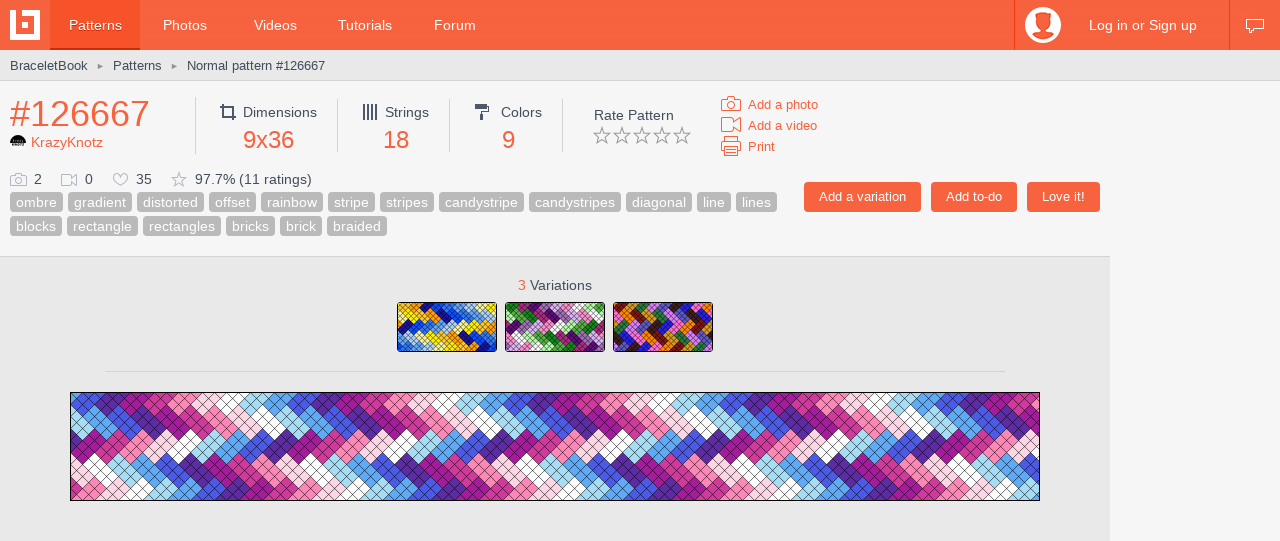

--- FILE ---
content_type: text/html; charset=utf-8
request_url: https://www.braceletbook.com/patterns/normal/126667/
body_size: 8855
content:
<!DOCTYPE html>

<html lang="en">
<head>
    <meta charset="utf-8" />
    <title>Normal pattern #126667 | BraceletBook</title>
    <meta name="description" content="Normal friendship bracelet pattern #126667 added by KrazyKnotz. ombre gradient distorted offset rainbow stripe stripes candystripe candystripes diagonal line lines blocks rectangle rectangles bricks brick braided." />
    <meta name="author" content="Jakub Kleň" />
    <link rel="alternate" type="application/rss+xml" title="BraceletBook RSS" href="https://www.braceletbook.com/rss/" />
    <meta name="twitter:site" content="@BraceletBook" />
    <meta property="al:ios:app_name" content="BraceletBook" />
    <meta property="al:ios:app_store_id" content="390289566" />
    <meta property="og:site_name" content="BraceletBook" />
    <meta name="color-scheme" content="light dark" /><meta name="theme-color" content="#f6f6f6" media="(prefers-color-scheme:light)" /><meta name="theme-color" content="#2d2d2d" media="(prefers-color-scheme:dark)" />
    <meta property="og:image" content="https://media.braceletbookcdn.com/patterns/000/000/126/667/000000126667/preview.png" /><meta name="twitter:image" content="https://media.braceletbookcdn.com/patterns/000/000/126/667/000000126667/preview.png" /><meta name="twitter:image:src" content="https://media.braceletbookcdn.com/patterns/000/000/126/667/000000126667/preview.png" /><meta property="og:image" content="https://media.braceletbookcdn.com/patterns/000/000/126/667/000000126667/pattern.png" /><meta name="twitter:image" content="https://media.braceletbookcdn.com/patterns/000/000/126/667/000000126667/pattern.png" /><meta name="twitter:image:src" content="https://media.braceletbookcdn.com/patterns/000/000/126/667/000000126667/pattern.png" />
    <!--[if IE]><link rel="icon" type="image/x-icon" href="https://static.braceletbookcdn.com/images/favicon.ico" /><![endif]--><link rel="icon" type="image/png" href="https://static.braceletbookcdn.com/images/favicon_16.png" sizes="16x16" /><link rel="icon" type="image/png" href="https://static.braceletbookcdn.com/images/favicon_32.png" sizes="32x32" /><link rel="icon" type="image/png" href="https://static.braceletbookcdn.com/images/favicon_48.png" sizes="48x48" /><link rel="icon" type="image/png" href="https://static.braceletbookcdn.com/images/favicon_64.png" sizes="64x64" /><link rel="icon" type="image/png" href="https://static.braceletbookcdn.com/images/favicon_96.png" sizes="96x96" /><link rel="icon" type="image/png" href="https://static.braceletbookcdn.com/images/favicon_128.png" sizes="128x128" /><link rel="icon" type="image/png" href="https://static.braceletbookcdn.com/images/favicon_196.png" sizes="196x196" /><link rel="icon" type="image/png" href="https://static.braceletbookcdn.com/images/favicon_256.png" sizes="256x256" /><link rel="apple-touch-icon-precomposed" type="image/png" href="https://static.braceletbookcdn.com/images/apple-touch-icon.png" />
    <link rel="stylesheet" href="https://static.braceletbookcdn.com/cache/css/output.72ab83ee1321.css" type="text/css">
    
    <script src="https://static.braceletbookcdn.com/cache/js/output.697775bc5652.js"></script>
    <script>var SITE_DOMAIN = "braceletbook.com"; var STATIC_URL = "https://static.braceletbookcdn.com/";</script>
    <script>var REPLACE_EMOJIS = {":)": "🙂",":\u002D)": "🙂","\u003B)": "😉","\u003B\u002D)": "😉",":d": "😄",":\u002Dd": "😄",":\u0027d": "😂",":\u0027\u002Dd": "😂",":*": "😘",":\u002D*": "😘",":|": "😐",":\u002D|": "😐",":o": "😲",":\u002Do": "😲",":p": "😛",":\u002Dp": "😛","\u003Bp": "😜","\u003B\u002Dp": "😜",":z": "😴",":\u002Dz": "😴",":(": "🙁",":\u002D(": "🙁",":\u0027(": "😢",":\u0027\u002D(": "😢",":c(": "😭",":!": "🤮",":\u002D!": "🤮"};</script>
    
    
    
    <script>var APNS_PUSH_ID_SAFARI = "web.com.braceletbook"; var WEBPUSH_VAPID_PUBLIC_KEY = "BLGHZxjf4kcZ2VLnIqt42mnXyEtl_48LWDalw6tokyf0zIqBxfairfn0\u002Dcsos7B_VAsoONhAvr_Yalg723BzJFI";</script>

    <!-- InMobi Choice. Consent Manager Tag v3.0 (for TCF 2.2) -->
<script type="text/javascript" async=true>
(function() {
  var host = 'braceletbook.com';
  var element = document.createElement('script');
  var firstScript = document.getElementsByTagName('script')[0];
  var url = 'https://cmp.inmobi.com'
    .concat('/choice/', 'adF_aynRc44Cd', '/', host, '/choice.js?tag_version=V3');
  var uspTries = 0;
  var uspTriesLimit = 3;
  element.async = true;
  element.type = 'text/javascript';
  element.src = url;

  firstScript.parentNode.insertBefore(element, firstScript);

  function makeStub() {
    var TCF_LOCATOR_NAME = '__tcfapiLocator';
    var queue = [];
    var win = window;
    var cmpFrame;

    function addFrame() {
      var doc = win.document;
      var otherCMP = !!(win.frames[TCF_LOCATOR_NAME]);

      if (!otherCMP) {
        if (doc.body) {
          var iframe = doc.createElement('iframe');

          iframe.style.cssText = 'display:none';
          iframe.name = TCF_LOCATOR_NAME;
          doc.body.appendChild(iframe);
        } else {
          setTimeout(addFrame, 5);
        }
      }
      return !otherCMP;
    }

    function tcfAPIHandler() {
      var gdprApplies;
      var args = arguments;

      if (!args.length) {
        return queue;
      } else if (args[0] === 'setGdprApplies') {
        if (
          args.length > 3 &&
          args[2] === 2 &&
          typeof args[3] === 'boolean'
        ) {
          gdprApplies = args[3];
          if (typeof args[2] === 'function') {
            args[2]('set', true);
          }
        }
      } else if (args[0] === 'ping') {
        var retr = {
          gdprApplies: gdprApplies,
          cmpLoaded: false,
          cmpStatus: 'stub'
        };

        if (typeof args[2] === 'function') {
          args[2](retr);
        }
      } else {
        if(args[0] === 'init' && typeof args[3] === 'object') {
          args[3] = Object.assign(args[3], { tag_version: 'V3' });
        }
        queue.push(args);
      }
    }

    function postMessageEventHandler(event) {
      var msgIsString = typeof event.data === 'string';
      var json = {};

      try {
        if (msgIsString) {
          json = JSON.parse(event.data);
        } else {
          json = event.data;
        }
      } catch (ignore) {}

      var payload = json.__tcfapiCall;

      if (payload) {
        window.__tcfapi(
          payload.command,
          payload.version,
          function(retValue, success) {
            var returnMsg = {
              __tcfapiReturn: {
                returnValue: retValue,
                success: success,
                callId: payload.callId
              }
            };
            if (msgIsString) {
              returnMsg = JSON.stringify(returnMsg);
            }
            if (event && event.source && event.source.postMessage) {
              event.source.postMessage(returnMsg, '*');
            }
          },
          payload.parameter
        );
      }
    }

    while (win) {
      try {
        if (win.frames[TCF_LOCATOR_NAME]) {
          cmpFrame = win;
          break;
        }
      } catch (ignore) {}

      if (win === window.top) {
        break;
      }
      win = win.parent;
    }
    if (!cmpFrame) {
      addFrame();
      win.__tcfapi = tcfAPIHandler;
      win.addEventListener('message', postMessageEventHandler, false);
    }
  };

  makeStub();

  function makeGppStub() {
    const CMP_ID = 10;
    const SUPPORTED_APIS = [
      '2:tcfeuv2',
      '6:uspv1',
      '7:usnatv1',
      '8:usca',
      '9:usvav1',
      '10:uscov1',
      '11:usutv1',
      '12:usctv1'
    ];

    window.__gpp_addFrame = function (n) {
      if (!window.frames[n]) {
        if (document.body) {
          var i = document.createElement("iframe");
          i.style.cssText = "display:none";
          i.name = n;
          document.body.appendChild(i);
        } else {
          window.setTimeout(window.__gpp_addFrame, 10, n);
        }
      }
    };
    window.__gpp_stub = function () {
      var b = arguments;
      __gpp.queue = __gpp.queue || [];
      __gpp.events = __gpp.events || [];

      if (!b.length || (b.length == 1 && b[0] == "queue")) {
        return __gpp.queue;
      }

      if (b.length == 1 && b[0] == "events") {
        return __gpp.events;
      }

      var cmd = b[0];
      var clb = b.length > 1 ? b[1] : null;
      var par = b.length > 2 ? b[2] : null;
      if (cmd === "ping") {
        clb(
          {
            gppVersion: "1.1", // must be “Version.Subversion”, current: “1.1”
            cmpStatus: "stub", // possible values: stub, loading, loaded, error
            cmpDisplayStatus: "hidden", // possible values: hidden, visible, disabled
            signalStatus: "not ready", // possible values: not ready, ready
            supportedAPIs: SUPPORTED_APIS, // list of supported APIs
            cmpId: CMP_ID, // IAB assigned CMP ID, may be 0 during stub/loading
            sectionList: [],
            applicableSections: [-1],
            gppString: "",
            parsedSections: {},
          },
          true
        );
      } else if (cmd === "addEventListener") {
        if (!("lastId" in __gpp)) {
          __gpp.lastId = 0;
        }
        __gpp.lastId++;
        var lnr = __gpp.lastId;
        __gpp.events.push({
          id: lnr,
          callback: clb,
          parameter: par,
        });
        clb(
          {
            eventName: "listenerRegistered",
            listenerId: lnr, // Registered ID of the listener
            data: true, // positive signal
            pingData: {
              gppVersion: "1.1", // must be “Version.Subversion”, current: “1.1”
              cmpStatus: "stub", // possible values: stub, loading, loaded, error
              cmpDisplayStatus: "hidden", // possible values: hidden, visible, disabled
              signalStatus: "not ready", // possible values: not ready, ready
              supportedAPIs: SUPPORTED_APIS, // list of supported APIs
              cmpId: CMP_ID, // list of supported APIs
              sectionList: [],
              applicableSections: [-1],
              gppString: "",
              parsedSections: {},
            },
          },
          true
        );
      } else if (cmd === "removeEventListener") {
        var success = false;
        for (var i = 0; i < __gpp.events.length; i++) {
          if (__gpp.events[i].id == par) {
            __gpp.events.splice(i, 1);
            success = true;
            break;
          }
        }
        clb(
          {
            eventName: "listenerRemoved",
            listenerId: par, // Registered ID of the listener
            data: success, // status info
            pingData: {
              gppVersion: "1.1", // must be “Version.Subversion”, current: “1.1”
              cmpStatus: "stub", // possible values: stub, loading, loaded, error
              cmpDisplayStatus: "hidden", // possible values: hidden, visible, disabled
              signalStatus: "not ready", // possible values: not ready, ready
              supportedAPIs: SUPPORTED_APIS, // list of supported APIs
              cmpId: CMP_ID, // CMP ID
              sectionList: [],
              applicableSections: [-1],
              gppString: "",
              parsedSections: {},
            },
          },
          true
        );
      } else if (cmd === "hasSection") {
        clb(false, true);
      } else if (cmd === "getSection" || cmd === "getField") {
        clb(null, true);
      }
      //queue all other commands
      else {
        __gpp.queue.push([].slice.apply(b));
      }
    };
    window.__gpp_msghandler = function (event) {
      var msgIsString = typeof event.data === "string";
      try {
        var json = msgIsString ? JSON.parse(event.data) : event.data;
      } catch (e) {
        var json = null;
      }
      if (typeof json === "object" && json !== null && "__gppCall" in json) {
        var i = json.__gppCall;
        window.__gpp(
          i.command,
          function (retValue, success) {
            var returnMsg = {
              __gppReturn: {
                returnValue: retValue,
                success: success,
                callId: i.callId,
              },
            };
            event.source.postMessage(msgIsString ? JSON.stringify(returnMsg) : returnMsg, "*");
          },
          "parameter" in i ? i.parameter : null,
          "version" in i ? i.version : "1.1"
        );
      }
    };
    if (!("__gpp" in window) || typeof window.__gpp !== "function") {
      window.__gpp = window.__gpp_stub;
      window.addEventListener("message", window.__gpp_msghandler, false);
      window.__gpp_addFrame("__gppLocator");
    }
  };

  makeGppStub();

  var uspStubFunction = function() {
    var arg = arguments;
    if (typeof window.__uspapi !== uspStubFunction) {
      setTimeout(function() {
        if (typeof window.__uspapi !== 'undefined') {
          window.__uspapi.apply(window.__uspapi, arg);
        }
      }, 500);
    }
  };

  var checkIfUspIsReady = function() {
    uspTries++;
    if (window.__uspapi === uspStubFunction && uspTries < uspTriesLimit) {
      console.warn('USP is not accessible');
    } else {
      clearInterval(uspInterval);
    }
  };

  if (typeof window.__uspapi === 'undefined') {
    window.__uspapi = uspStubFunction;
    var uspInterval = setInterval(checkIfUspIsReady, 6000);
  }
})();
</script>
<!-- End InMobi Choice. Consent Manager Tag v3.0 (for TCF 2.2) -->
    <script async src="https://pagead2.googlesyndication.com/pagead/js/adsbygoogle.js"></script>
<script data-cfasync="false">var freestar = freestar || {}; freestar.queue = freestar.queue || []; freestar.config = freestar.config || {}; freestar.config.enabled_slots = []; freestar.initCallback = function () { (freestar.config.enabled_slots.length === 0) ? freestar.initCallbackCalled = false : freestar.newAdSlots(freestar.config.enabled_slots) }</script>
<script src="https://a.pub.network/braceletbook-com/pubfig.min.js" async></script>
    <script async src="https://www.googletagmanager.com/gtag/js?id=UA-5957603-3"></script>
<script>window['gtag_enable_tcf_support']=true;window.dataLayer=window.dataLayer||[];function gtag(){dataLayer.push(arguments);}gtag('js',new Date());gtag('config','UA-5957603-3');gtag('config','G-T0FB63TGKM');</script>

</head>
<body class="with_ads">
    <div id="wrapper">
        
    <script src="//s7.addthis.com/js/300/addthis_widget.js#pubid=braceletbook" async></script>
    
    

    <div id="header">
        <div class="header_content">
            <a class="logo" title="Home" href="https://www.braceletbook.com/"><img alt="BraceletBook logo" width="30" height="30" src="https://static.braceletbookcdn.com/images/logo_header.png" srcset="https://static.braceletbookcdn.com/images/logo_header_2x.png 2x, https://static.braceletbookcdn.com/images/logo_header_3x.png 3x" /></a>
            <div class="menu">
                
    <a class="active" href="https://www.braceletbook.com/patterns/">Patterns</a>
    <a href="https://www.braceletbook.com/photos/">Photos</a>
    <a href="https://www.braceletbook.com/videos/">Videos</a>
    <a href="https://www.braceletbook.com/tutorials/">Tutorials</a>
    <a href="https://www.braceletbook.com/forum/">Forum</a>

            </div>
            
    <div class="icons">
        
        
        <a class="chat_icon" href="https://www.braceletbook.com/chat/" title="Chat"><div class="icon"></div><div class="icon_active"></div></a>
        
    </div>

    <div class="profile">
        <a class="anchor" href="https://www.braceletbook.com/login-signup/?next=https%3A//www.braceletbook.com/patterns/normal/126667/">
            <img alt="login signup" width="36" height="36" src="https://static.braceletbookcdn.com/users/images/image_36.jpg" srcset="https://static.braceletbookcdn.com/users/images/image_36_2x.jpg 2x, https://static.braceletbookcdn.com/users/images/image_36_3x.jpg 3x" />
            <div class="caption">Log in or Sign up</div>
        </a>
        <div class="profile_popover">
            <div class="container">
                
                    <div class="padder">
                        
                        <form action="https://www.braceletbook.com/login-signup/?next=https%3A//www.braceletbook.com/patterns/normal/126667/" method="post">
                            <input type="hidden" name="csrfmiddlewaretoken" value="wA5dG2pG1ZGINrDSOWQQSLk8clGSMAh54sbJl2C8clUR8Z15CXCMrbOmTkVxn6YT">
                            <input type="hidden" name="type" value="login" id="id_login_type">
                            
                                <div class="input"><input type="text" name="username" autofocus autocapitalize="none" autocomplete="username" maxlength="10" placeholder="Username" required id="id_login_username"></div>
                            
                                <div class="input"><input type="password" name="password" autocomplete="current-password" placeholder="Password" required id="id_login_password"></div>
                            
                            <div class="input_submit"><input type="submit" name="submit" value="Log in" /></div>
                        </form>
                    </div>
                
            </div>
        </div>
    </div>

        </div>
    </div>

    <div id="body">
        
    <div id="submenu">
        <div class="submenu_content">
            <div class="breadcrumb">
                <a href="https://www.braceletbook.com/">BraceletBook</a>&nbsp;<span class="arrow">►</span>&nbsp;<h2><a href="https://www.braceletbook.com/patterns/">Patterns</a></h2>&nbsp;<span class="arrow">►</span>&nbsp;<a href="https://www.braceletbook.com/patterns/normal/126667/"><h1>Normal pattern #126667</h1></a>
            </div>
            <div class="addthis"><div class="addthis_inline_share_toolbox_01e6"></div></div>
        </div>
    </div>

        <div id="content">
            
    <div class="vertical_ad_rail">
        <div class="vertical_ad_container">
            <style type="text/css">.adslot_160x600-rr_0, .adslot_160x600-rr_0 .adtag { height: 600px; } .adslot_160x600-rr_0 .adtag { width: 160px; } @media not all and (min-width: 1160px) { .adslot_160x600-rr_0, .adslot_160x600-rr_0 .adtag { display: none !important; } } @media (min-width: 1300px) { .adslot_160x600-rr_0, .adslot_160x600-rr_0 .adtag { display: none !important; } }</style>
<div class="ad_center_nomargin adslot_160x600-rr_0"><div id="braceletbook_right_rail" class="adtag" align="center"><script data-cfasync="false">var w = window.innerWidth || document.documentElement.clientWidth || document.body.clientWidth; if (w >= 1160 && w < 1300) { freestar.config.enabled_slots.push({ placementName: "braceletbook_right_rail", slotId: "braceletbook_right_rail" }); }</script></div></div>
            <style type="text/css">.adslot_300x600-rr_0, .adslot_300x600-rr_0 .adtag { height: 600px; } .adslot_300x600-rr_0 .adtag { width: 300px; } @media not all and (min-width: 1300px) { .adslot_300x600-rr_0, .adslot_300x600-rr_0 .adtag { display: none !important; } }</style>
<div class="ad_center_nomargin adslot_300x600-rr_0"><div id="braceletbook_right_rail_big" class="adtag" align="center"><script data-cfasync="false">var w = window.innerWidth || document.documentElement.clientWidth || document.body.clientWidth; if (w >= 1300) { freestar.config.enabled_slots.push({ placementName: "braceletbook_right_rail_big", slotId: "braceletbook_right_rail_big" }); }</script></div></div>
            <style type="text/css">.adslot_300x250-rr_0, .adslot_300x250-rr_0 .adtag { height: 250px; } .adslot_300x250-rr_0 .adtag { width: 300px; } @media not all and (min-width: 1300px) { .adslot_300x250-rr_0, .adslot_300x250-rr_0 .adtag { display: none !important; } }</style>
<div class="ad_center_tmargin adslot_300x250-rr_0"><div id="braceletbook_right_rail_big2" class="adtag" align="center"><script data-cfasync="false">var w = window.innerWidth || document.documentElement.clientWidth || document.body.clientWidth; if (w >= 1300) { freestar.config.enabled_slots.push({ placementName: "braceletbook_right_rail_big2", slotId: "braceletbook_right_rail_big2" }); }</script></div></div>
        </div>
    </div>

            
    <div class="pattern">
        <div class="pattern_info">
            <div class="pattern_id_added_by">
                <div class="data"><a href="https://www.braceletbook.com/patterns/normal/126667/">#126667</a></div>
                
                <div class="pattern_added_by"><a href="https://www.braceletbook.com/users/131080_KrazyKnotz/"><img alt="KrazyKnotz" width="16" height="16" src="https://media.braceletbookcdn.com/users/000/000/022/367/000000022367/image_16.jpg" srcset="https://media.braceletbookcdn.com/users/000/000/022/367/000000022367/image_16_2x.jpg 2x, https://media.braceletbookcdn.com/users/000/000/022/367/000000022367/image_16_3x.jpg 3x" />KrazyKnotz</a></div>
            </div>
            <div class="pattern_dimensions">
                <div class="dimensions_icon"></div><span class="caption">Dimensions</span>
                <div class="data">9x36</div>
            </div>
            <div class="pattern_strings">
                <div class="strings_icon"></div><span class="caption">Strings</span>
                <div class="data">18</div>
            </div>
            <div class="pattern_colors">
                <div class="colors_icon"></div> <span class="caption">Colors</span>
                <div class="data">9</div>
            </div>
            
            <div class="pattern_others">
                <div class="rate">
                    <span class="rate_title">
                        
                            Rate Pattern
                        
                    </span>

                    <div class="rate_stars">
                        
                            <form action="https://www.braceletbook.com/ratings/patterns/add/126667/" method="post">
                                <input type="hidden" name="csrfmiddlewaretoken" value="wA5dG2pG1ZGINrDSOWQQSLk8clGSMAh54sbJl2C8clUR8Z15CXCMrbOmTkVxn6YT">
                                
                                    <div class="input_submit_plain"><input type="submit" name="rating" value="1" /></div>
                                
                                    <div class="input_submit_plain"><input type="submit" name="rating" value="2" /></div>
                                
                                    <div class="input_submit_plain"><input type="submit" name="rating" value="3" /></div>
                                
                                    <div class="input_submit_plain"><input type="submit" name="rating" value="4" /></div>
                                
                                    <div class="input_submit_plain"><input type="submit" name="rating" value="5" /></div>
                                
                            </form>
                        
                    </div>
                </div>

                <div class="add">
                    <a href="https://www.braceletbook.com/photos/add/126667/"><div class="add_photo_icon"></div><span class="caption">Add a photo</span></a>
                    <a href="https://www.braceletbook.com/videos/add/126667/"><div class="add_video_icon"></div><span class="caption">Add a video</span></a>
                    <a target="_blank" href="https://www.braceletbook.com/patterns/normal/126667/print/"><div class="print_icon"></div><span class="caption">Print</span></a>
                </div>
            </div>
            <div class="pattern_small_icons_buttons_keywords">
                <div class="buttons">
                    
                        
                            <form action="https://www.braceletbook.com/loves/add/126667/" method="post">
                                <input type="hidden" name="csrfmiddlewaretoken" value="wA5dG2pG1ZGINrDSOWQQSLk8clGSMAh54sbJl2C8clUR8Z15CXCMrbOmTkVxn6YT">
                                <div class="input_submit"><input type="submit" name="submit" value="Love it!" /></div>
                            </form>
                        
                    

                    
                        <form action="https://www.braceletbook.com/todos/add/126667/" method="post">
                            <input type="hidden" name="csrfmiddlewaretoken" value="wA5dG2pG1ZGINrDSOWQQSLk8clGSMAh54sbJl2C8clUR8Z15CXCMrbOmTkVxn6YT">
                            <div class="input_submit"><input type="submit" name="submit" value="Add to-do" /></div>
                        </form>
                    

                    
                        <form action="https://www.braceletbook.com/create/add-pattern/126667/" method="post">
                            <input type="hidden" name="csrfmiddlewaretoken" value="wA5dG2pG1ZGINrDSOWQQSLk8clGSMAh54sbJl2C8clUR8Z15CXCMrbOmTkVxn6YT">
                            <div class="input_submit"><input type="submit" name="submit" value="Add a variation" /></div>
                        </form>
                    
                    <div class="clear"></div>
                </div>
                <div class="small_icons_keywords">
                    <div class="small_icons">
                        <div class="photos_icon"></div><span class="caption">2</span>
                        <div class="videos_icon"></div><span class="caption">0</span>
                        <div class="loves_icon"></div><span class="caption">35</span>
                        <div class="rating_icon"></div><span class="caption">97.7% (11 ratings)</span>
                    </div>
                    <div class="keywords"><a class="keyword" href="https://www.braceletbook.com/patterns/?keywords=ombre">ombre</a><a class="keyword" href="https://www.braceletbook.com/patterns/?keywords=gradient">gradient</a><a class="keyword" href="https://www.braceletbook.com/patterns/?keywords=distorted">distorted</a><a class="keyword" href="https://www.braceletbook.com/patterns/?keywords=offset">offset</a><a class="keyword" href="https://www.braceletbook.com/patterns/?keywords=rainbow">rainbow</a><a class="keyword" href="https://www.braceletbook.com/patterns/?keywords=stripe">stripe</a><a class="keyword" href="https://www.braceletbook.com/patterns/?keywords=stripes">stripes</a><a class="keyword" href="https://www.braceletbook.com/patterns/?keywords=candystripe">candystripe</a><a class="keyword" href="https://www.braceletbook.com/patterns/?keywords=candystripes">candystripes</a><a class="keyword" href="https://www.braceletbook.com/patterns/?keywords=diagonal">diagonal</a><a class="keyword" href="https://www.braceletbook.com/patterns/?keywords=line">line</a><a class="keyword" href="https://www.braceletbook.com/patterns/?keywords=lines">lines</a><a class="keyword" href="https://www.braceletbook.com/patterns/?keywords=blocks">blocks</a><a class="keyword" href="https://www.braceletbook.com/patterns/?keywords=rectangle">rectangle</a><a class="keyword" href="https://www.braceletbook.com/patterns/?keywords=rectangles">rectangles</a><a class="keyword" href="https://www.braceletbook.com/patterns/?keywords=bricks">bricks</a><a class="keyword" href="https://www.braceletbook.com/patterns/?keywords=brick">brick</a><a class="keyword" href="https://www.braceletbook.com/patterns/?keywords=braided">braided</a></div>
                </div>
            </div>
        </div>

        <div class="pattern_images">
            
                <div class="variations">
                    <div class="caption"><span class="caption_orange">3</span> Variations</div>
                    

<div class="patterns">
    
        <div class="patterns_item_small">
            <a class="img" href="https://www.braceletbook.com/variations/normal/309056/">
                <div class="img_container">
                    <div class="hover_overlay"></div>
                    <span class="align_helper"></span>
                    <img alt="Normal pattern #126667 variation #309056" src="https://media.braceletbookcdn.com/variations/000/000/309/056/000000309056/preview_simple.png" srcset="https://media.braceletbookcdn.com/variations/000/000/309/056/000000309056/preview_simple_2x.png 2x, https://media.braceletbookcdn.com/variations/000/000/309/056/000000309056/preview_simple_3x.png 3x" />
                </div>
            </a>
        </div>
    
        <div class="patterns_item_small">
            <a class="img" href="https://www.braceletbook.com/variations/normal/305681/">
                <div class="img_container">
                    <div class="hover_overlay"></div>
                    <span class="align_helper"></span>
                    <img alt="Normal pattern #126667 variation #305681" src="https://media.braceletbookcdn.com/variations/000/000/305/681/000000305681/preview_simple.png" srcset="https://media.braceletbookcdn.com/variations/000/000/305/681/000000305681/preview_simple_2x.png 2x, https://media.braceletbookcdn.com/variations/000/000/305/681/000000305681/preview_simple_3x.png 3x" />
                </div>
            </a>
        </div>
    
        <div class="patterns_item_small">
            <a class="img" href="https://www.braceletbook.com/variations/normal/290714/">
                <div class="img_container">
                    <div class="hover_overlay"></div>
                    <span class="align_helper"></span>
                    <img alt="Normal pattern #126667 variation #290714" src="https://media.braceletbookcdn.com/variations/000/000/290/714/000000290714/preview_simple.png" srcset="https://media.braceletbookcdn.com/variations/000/000/290/714/000000290714/preview_simple_2x.png 2x, https://media.braceletbookcdn.com/variations/000/000/290/714/000000290714/preview_simple_3x.png 3x" />
                </div>
            </a>
        </div>
    
</div>

                    

                    <div class="delimiter"></div>
                </div>
            

            <div class="preview_image"><object class="preview_svg" type="image/svg+xml" data="https://www.braceletbook.com/media/patterns/000/000/126/667/000000126667/preview.svg" style="width: 970px;" data-effects="true"><img alt="Normal pattern #126667 preview" src="https://media.braceletbookcdn.com/patterns/000/000/126/667/000000126667/preview.png" /></object></div>
            <style type="text/css">.adslot_970x250_0, .adslot_970x250_0 .adtag { height: 250px; } .adslot_970x250_0 .adtag { width: 970px; }</style>
<div class="ad_center adslot_970x250_0"><div id="braceletbook_leaderboard_atf" class="adtag" align="center"><script data-cfasync="false">freestar.config.enabled_slots.push({ placementName: "braceletbook_leaderboard_atf", slotId: "braceletbook_leaderboard_atf" });</script></div></div>
            
                <div class="pat_type_videos">
                    
                        <div class="pat_type_videos_item">
                            <a class="img" data-fancybox="pat-type-video" href="https://www.youtube.com/embed/bClGNDcndMg?autoplay=1">
                                <div class="hover_overlay"></div>
                                <img alt="Basic Bracelet Knots Beginner Tutorial" width="144" height="81" src="https://static.braceletbookcdn.com/patterns/images/video_knots.jpg" srcset="https://static.braceletbookcdn.com/patterns/images/video_knots_2x.jpg 2x, https://static.braceletbookcdn.com/patterns/images/video_knots_3x.jpg 3x" />
                            </a>
                        </div>
                    
                        <div class="pat_type_videos_item">
                            <a class="img" data-fancybox="pat-type-video" href="https://www.youtube.com/embed/cwTBtpF0TcE?autoplay=1">
                                <div class="hover_overlay"></div>
                                <img alt="Normal Patterns &amp; Segment Knotting Tutorial" width="144" height="81" src="https://static.braceletbookcdn.com/patterns/images/video_read_normal.jpg" srcset="https://static.braceletbookcdn.com/patterns/images/video_read_normal_2x.jpg 2x, https://static.braceletbookcdn.com/patterns/images/video_read_normal_3x.jpg 3x" />
                            </a>
                        </div>
                    
                </div>
            
            <div class="pattern_image"><object class="pattern_svg" type="image/svg+xml" data="https://www.braceletbook.com/media/patterns/000/000/126/667/000000126667/pattern.svg" style="width: 734px;" data-effects="true"><img alt="Normal pattern #126667 pattern" src="https://media.braceletbookcdn.com/patterns/000/000/126/667/000000126667/pattern.png" /></object></div>
            <style type="text/css">.adslot_970x90_0, .adslot_970x90_0 .adtag { height: 90px; } .adslot_970x90_0 .adtag { width: 970px; }</style>
<div class="ad_center_tmargin adslot_970x90_0"><div id="braceletbook_leaderboard_mid_1" class="adtag" align="center"><script data-cfasync="false">freestar.config.enabled_slots.push({ placementName: "braceletbook_leaderboard_mid_1", slotId: "braceletbook_leaderboard_mid_1" });</script></div></div>
        </div>

        <div class="related">
            
                <div class="title padded">11 <span class="title_gray">Similar patterns</span></div>
                

<div class="patterns">
    
        
            <div class="patterns_item">
                <a class="img" href="https://www.braceletbook.com/patterns/normal/126666/">
                    <div class="img_container">
                        <div class="hover_overlay"></div>
                        <span class="align_helper"></span>
                        <img alt="Normal pattern #126666" src="https://media.braceletbookcdn.com/patterns/000/000/126/666/000000126666/preview_small.png" srcset="https://media.braceletbookcdn.com/patterns/000/000/126/666/000000126666/preview_small_2x.png 2x, https://media.braceletbookcdn.com/patterns/000/000/126/666/000000126666/preview_small_3x.png 3x" />
                    </div>
                </a>
                <div class="info">
                    <a class="id" href="https://www.braceletbook.com/patterns/normal/126666/">#126666</a>
                    <div class="icons">
                        <div class="dimensions_icon"></div><span class="caption padded">9x36</span>
                        <div class="strings_icon"></div><span class="caption padded">18</span>
                        <div class="colors_icon"></div><span class="caption">9</span>
                        
                    </div>
                    <div class="small_icons">
                        <div class="photos_icon"></div><span class="caption padded">1</span>
                        <div class="videos_icon"></div><span class="caption padded">0</span>
                        <div class="loves_icon"></div><span class="caption padded">20</span>
                        <div class="rating_icon"></div><span class="caption">100.0%</span>

                        <span class="added_by">by <a href="https://www.braceletbook.com/users/131080_KrazyKnotz/">KrazyKnotz</a></span>
                    </div>
                    <div class="clear"></div>
                </div>
            </div>
        

        
    
        
            <div class="patterns_item">
                <a class="img" href="https://www.braceletbook.com/patterns/normal/105045/">
                    <div class="img_container">
                        <div class="hover_overlay"></div>
                        <span class="align_helper"></span>
                        <img alt="Normal pattern #105045" src="https://media.braceletbookcdn.com/patterns/000/000/105/045/000000105045/preview_small.png" srcset="https://media.braceletbookcdn.com/patterns/000/000/105/045/000000105045/preview_small_2x.png 2x, https://media.braceletbookcdn.com/patterns/000/000/105/045/000000105045/preview_small_3x.png 3x" />
                    </div>
                </a>
                <div class="info">
                    <a class="id" href="https://www.braceletbook.com/patterns/normal/105045/">#105045</a>
                    <div class="icons">
                        <div class="dimensions_icon"></div><span class="caption padded">5x40</span>
                        <div class="strings_icon"></div><span class="caption padded">10</span>
                        <div class="colors_icon"></div><span class="caption">6</span>
                        
                    </div>
                    <div class="small_icons">
                        <div class="photos_icon"></div><span class="caption padded">3</span>
                        <div class="videos_icon"></div><span class="caption padded">1</span>
                        <div class="loves_icon"></div><span class="caption padded">83</span>
                        <div class="rating_icon"></div><span class="caption">96.7%</span>

                        <span class="added_by">by <a href="https://www.braceletbook.com/users/182072_halokiwi/">halokiwi</a></span>
                    </div>
                    <div class="clear"></div>
                </div>
            </div>
        

        
    
        
            <div class="patterns_item">
                <a class="img" href="https://www.braceletbook.com/patterns/normal/81904/">
                    <div class="img_container">
                        <div class="hover_overlay"></div>
                        <span class="align_helper"></span>
                        <img alt="Normal pattern #81904" src="https://media.braceletbookcdn.com/patterns/000/000/081/904/000000081904/preview_small.png" srcset="https://media.braceletbookcdn.com/patterns/000/000/081/904/000000081904/preview_small_2x.png 2x, https://media.braceletbookcdn.com/patterns/000/000/081/904/000000081904/preview_small_3x.png 3x" />
                    </div>
                </a>
                <div class="info">
                    <a class="id" href="https://www.braceletbook.com/patterns/normal/81904/">#81904</a>
                    <div class="icons">
                        <div class="dimensions_icon"></div><span class="caption padded">6x60</span>
                        <div class="strings_icon"></div><span class="caption padded">12</span>
                        <div class="colors_icon"></div><span class="caption">4</span>
                        
                    </div>
                    <div class="small_icons">
                        <div class="photos_icon"></div><span class="caption padded">0</span>
                        <div class="videos_icon"></div><span class="caption padded">0</span>
                        <div class="loves_icon"></div><span class="caption padded">21</span>
                        <div class="rating_icon"></div><span class="caption">100.0%</span>

                        <span class="added_by">by <a href="https://www.braceletbook.com/users/136908_Aracne/">Aracne</a></span>
                    </div>
                    <div class="clear"></div>
                </div>
            </div>
        

        
    
        
            <div class="patterns_item">
                <a class="img" href="https://www.braceletbook.com/patterns/normal/121850/">
                    <div class="img_container">
                        <div class="hover_overlay"></div>
                        <span class="align_helper"></span>
                        <img alt="Normal pattern #121850" src="https://media.braceletbookcdn.com/patterns/000/000/121/850/000000121850/preview_small.png" srcset="https://media.braceletbookcdn.com/patterns/000/000/121/850/000000121850/preview_small_2x.png 2x, https://media.braceletbookcdn.com/patterns/000/000/121/850/000000121850/preview_small_3x.png 3x" />
                    </div>
                </a>
                <div class="info">
                    <a class="id" href="https://www.braceletbook.com/patterns/normal/121850/">#121850</a>
                    <div class="icons">
                        <div class="dimensions_icon"></div><span class="caption padded">6x60</span>
                        <div class="strings_icon"></div><span class="caption padded">12</span>
                        <div class="colors_icon"></div><span class="caption">4</span>
                        
                    </div>
                    <div class="small_icons">
                        <div class="photos_icon"></div><span class="caption padded">0</span>
                        <div class="videos_icon"></div><span class="caption padded">0</span>
                        <div class="loves_icon"></div><span class="caption padded">13</span>
                        <div class="rating_icon"></div><span class="caption">100.0%</span>

                        <span class="added_by">by <a href="https://www.braceletbook.com/users/136908_Aracne/">Aracne</a></span>
                    </div>
                    <div class="clear"></div>
                </div>
            </div>
        

        
            <div class="patterns_item">
                <style type="text/css">.adslot_300x250_0, .adslot_300x250_0 .adtag { height: 250px; } .adslot_300x250_0 .adtag { width: 300px; }</style>
<div class="ad_center_nomargin adslot_300x250_0"><div id="braceletbook_incontent_1" class="adtag" align="center"><script data-cfasync="false">freestar.config.enabled_slots.push({ placementName: "braceletbook_incontent_1", slotId: "braceletbook_incontent_1" });</script></div></div>
            </div>
        
    
        
            <div class="patterns_item">
                <a class="img" href="https://www.braceletbook.com/patterns/normal/192363/">
                    <div class="img_container">
                        <div class="hover_overlay"></div>
                        <span class="align_helper"></span>
                        <img alt="Normal pattern #192363" src="https://media.braceletbookcdn.com/patterns/000/000/192/363/000000192363/preview_small.png" srcset="https://media.braceletbookcdn.com/patterns/000/000/192/363/000000192363/preview_small_2x.png 2x, https://media.braceletbookcdn.com/patterns/000/000/192/363/000000192363/preview_small_3x.png 3x" />
                    </div>
                </a>
                <div class="info">
                    <a class="id" href="https://www.braceletbook.com/patterns/normal/192363/">#192363</a>
                    <div class="icons">
                        <div class="dimensions_icon"></div><span class="caption padded">8x32</span>
                        <div class="strings_icon"></div><span class="caption padded">16</span>
                        <div class="colors_icon"></div><span class="caption">8</span>
                        
                    </div>
                    <div class="small_icons">
                        <div class="photos_icon"></div><span class="caption padded">0</span>
                        <div class="videos_icon"></div><span class="caption padded">0</span>
                        <div class="loves_icon"></div><span class="caption padded">18</span>
                        <div class="rating_icon"></div><span class="caption">100.0%</span>

                        <span class="added_by">by <a href="https://www.braceletbook.com/users/131080_KrazyKnotz/">KrazyKnotz</a></span>
                    </div>
                    <div class="clear"></div>
                </div>
            </div>
        

        
    
        
            <div class="patterns_item">
                <a class="img" href="https://www.braceletbook.com/patterns/normal/124729/">
                    <div class="img_container">
                        <div class="hover_overlay"></div>
                        <span class="align_helper"></span>
                        <img alt="Normal pattern #124729" src="https://media.braceletbookcdn.com/patterns/000/000/124/729/000000124729/preview_small.png" srcset="https://media.braceletbookcdn.com/patterns/000/000/124/729/000000124729/preview_small_2x.png 2x, https://media.braceletbookcdn.com/patterns/000/000/124/729/000000124729/preview_small_3x.png 3x" />
                    </div>
                </a>
                <div class="info">
                    <a class="id" href="https://www.braceletbook.com/patterns/normal/124729/">#124729</a>
                    <div class="icons">
                        <div class="dimensions_icon"></div><span class="caption padded">6x48</span>
                        <div class="strings_icon"></div><span class="caption padded">12</span>
                        <div class="colors_icon"></div><span class="caption">4</span>
                        
                    </div>
                    <div class="small_icons">
                        <div class="photos_icon"></div><span class="caption padded">2</span>
                        <div class="videos_icon"></div><span class="caption padded">0</span>
                        <div class="loves_icon"></div><span class="caption padded">13</span>
                        <div class="rating_icon"></div><span class="caption">96.4%</span>

                        <span class="added_by">by <a href="https://www.braceletbook.com/users/136908_Aracne/">Aracne</a></span>
                    </div>
                    <div class="clear"></div>
                </div>
            </div>
        

        
    
        
            <div class="patterns_item">
                <a class="img" href="https://www.braceletbook.com/patterns/normal/192127/">
                    <div class="img_container">
                        <div class="hover_overlay"></div>
                        <span class="align_helper"></span>
                        <img alt="Normal pattern #192127" src="https://media.braceletbookcdn.com/patterns/000/000/192/127/000000192127/preview_small.png" srcset="https://media.braceletbookcdn.com/patterns/000/000/192/127/000000192127/preview_small_2x.png 2x, https://media.braceletbookcdn.com/patterns/000/000/192/127/000000192127/preview_small_3x.png 3x" />
                    </div>
                </a>
                <div class="info">
                    <a class="id" href="https://www.braceletbook.com/patterns/normal/192127/">#192127</a>
                    <div class="icons">
                        <div class="dimensions_icon"></div><span class="caption padded">2x12</span>
                        <div class="strings_icon"></div><span class="caption padded">4</span>
                        <div class="colors_icon"></div><span class="caption">2</span>
                        
                    </div>
                    <div class="small_icons">
                        <div class="photos_icon"></div><span class="caption padded">0</span>
                        <div class="videos_icon"></div><span class="caption padded">0</span>
                        <div class="loves_icon"></div><span class="caption padded">3</span>
                        <div class="rating_icon"></div><span class="caption">100.0%</span>

                        <span class="added_by">by <a href="https://www.braceletbook.com/users/678513_biblion/">biblion</a></span>
                    </div>
                    <div class="clear"></div>
                </div>
            </div>
        

        
    
        
            <div class="patterns_item">
                <a class="img" href="https://www.braceletbook.com/patterns/normal/115093/">
                    <div class="img_container">
                        <div class="hover_overlay"></div>
                        <span class="align_helper"></span>
                        <img alt="Normal pattern #115093" src="https://media.braceletbookcdn.com/patterns/000/000/115/093/000000115093/preview_small.png" srcset="https://media.braceletbookcdn.com/patterns/000/000/115/093/000000115093/preview_small_2x.png 2x, https://media.braceletbookcdn.com/patterns/000/000/115/093/000000115093/preview_small_3x.png 3x" />
                    </div>
                </a>
                <div class="info">
                    <a class="id" href="https://www.braceletbook.com/patterns/normal/115093/">#115093</a>
                    <div class="icons">
                        <div class="dimensions_icon"></div><span class="caption padded">4x8</span>
                        <div class="strings_icon"></div><span class="caption padded">8</span>
                        <div class="colors_icon"></div><span class="caption">4</span>
                        
                    </div>
                    <div class="small_icons">
                        <div class="photos_icon"></div><span class="caption padded">3</span>
                        <div class="videos_icon"></div><span class="caption padded">0</span>
                        <div class="loves_icon"></div><span class="caption padded">22</span>
                        <div class="rating_icon"></div><span class="caption">92.9%</span>

                        <span class="added_by">by <a href="https://www.braceletbook.com/users/326030_jimmyjones/">jimmyjones</a></span>
                    </div>
                    <div class="clear"></div>
                </div>
            </div>
        

        
    
        
            <div class="patterns_item">
                <a class="img" href="https://www.braceletbook.com/patterns/normal/93431/">
                    <div class="img_container">
                        <div class="hover_overlay"></div>
                        <span class="align_helper"></span>
                        <img alt="Normal pattern #93431" src="https://media.braceletbookcdn.com/patterns/000/000/093/431/000000093431/preview_small.png" srcset="https://media.braceletbookcdn.com/patterns/000/000/093/431/000000093431/preview_small_2x.png 2x, https://media.braceletbookcdn.com/patterns/000/000/093/431/000000093431/preview_small_3x.png 3x" />
                    </div>
                </a>
                <div class="info">
                    <a class="id" href="https://www.braceletbook.com/patterns/normal/93431/">#93431</a>
                    <div class="icons">
                        <div class="dimensions_icon"></div><span class="caption padded">6x24</span>
                        <div class="strings_icon"></div><span class="caption padded">12</span>
                        <div class="colors_icon"></div><span class="caption">3</span>
                        
                    </div>
                    <div class="small_icons">
                        <div class="photos_icon"></div><span class="caption padded">3</span>
                        <div class="videos_icon"></div><span class="caption padded">0</span>
                        <div class="loves_icon"></div><span class="caption padded">36</span>
                        <div class="rating_icon"></div><span class="caption">97.7%</span>

                        <span class="added_by">by <a href="https://www.braceletbook.com/users/258690_oceanknot/">oceanknot</a></span>
                    </div>
                    <div class="clear"></div>
                </div>
            </div>
        

        
    
        
            <div class="patterns_item">
                <a class="img" href="https://www.braceletbook.com/patterns/normal/85864/">
                    <div class="img_container">
                        <div class="hover_overlay"></div>
                        <span class="align_helper"></span>
                        <img alt="Normal pattern #85864" src="https://media.braceletbookcdn.com/patterns/000/000/085/864/000000085864/preview_small.png" srcset="https://media.braceletbookcdn.com/patterns/000/000/085/864/000000085864/preview_small_2x.png 2x, https://media.braceletbookcdn.com/patterns/000/000/085/864/000000085864/preview_small_3x.png 3x" />
                    </div>
                </a>
                <div class="info">
                    <a class="id" href="https://www.braceletbook.com/patterns/normal/85864/">#85864</a>
                    <div class="icons">
                        <div class="dimensions_icon"></div><span class="caption padded">9x8</span>
                        <div class="strings_icon"></div><span class="caption padded">18</span>
                        <div class="colors_icon"></div><span class="caption">10</span>
                        
                    </div>
                    <div class="small_icons">
                        <div class="photos_icon"></div><span class="caption padded">2</span>
                        <div class="videos_icon"></div><span class="caption padded">0</span>
                        <div class="loves_icon"></div><span class="caption padded">9</span>
                        <div class="rating_icon"></div><span class="caption">100.0%</span>

                        <span class="added_by">by <a href="https://www.braceletbook.com/users/136908_Aracne/">Aracne</a></span>
                    </div>
                    <div class="clear"></div>
                </div>
            </div>
        

        
    
        
            <div class="patterns_item">
                <a class="img" href="https://www.braceletbook.com/patterns/normal/85865/">
                    <div class="img_container">
                        <div class="hover_overlay"></div>
                        <span class="align_helper"></span>
                        <img alt="Normal pattern #85865" src="https://media.braceletbookcdn.com/patterns/000/000/085/865/000000085865/preview_small.png" srcset="https://media.braceletbookcdn.com/patterns/000/000/085/865/000000085865/preview_small_2x.png 2x, https://media.braceletbookcdn.com/patterns/000/000/085/865/000000085865/preview_small_3x.png 3x" />
                    </div>
                </a>
                <div class="info">
                    <a class="id" href="https://www.braceletbook.com/patterns/normal/85865/">#85865</a>
                    <div class="icons">
                        <div class="dimensions_icon"></div><span class="caption padded">7x8</span>
                        <div class="strings_icon"></div><span class="caption padded">14</span>
                        <div class="colors_icon"></div><span class="caption">7</span>
                        
                    </div>
                    <div class="small_icons">
                        <div class="photos_icon"></div><span class="caption padded">0</span>
                        <div class="videos_icon"></div><span class="caption padded">0</span>
                        <div class="loves_icon"></div><span class="caption padded">2</span>
                        <div class="rating_icon"></div><span class="caption">100.0%</span>

                        <span class="added_by">by <a href="https://www.braceletbook.com/users/136908_Aracne/">Aracne</a></span>
                    </div>
                    <div class="clear"></div>
                </div>
            </div>
        

        
    
</div>
            

            
                <style type="text/css">.adslot_970x90_1, .adslot_970x90_1 .adtag { height: 90px; } .adslot_970x90_1 .adtag { width: 970px; }</style>
<div class="ad_center adslot_970x90_1"><div id="braceletbook_leaderboard_mid_2" class="adtag" align="center"><script data-cfasync="false">freestar.config.enabled_slots.push({ placementName: "braceletbook_leaderboard_mid_2", slotId: "braceletbook_leaderboard_mid_2" });</script></div></div>
                <div class="title padded">2 <span class="title_gray">Photos</span></div>
                

<div class="photos">
    
        <div class="photos_item">
            <a class="img" data-fancybox="photo" href="https://media.braceletbookcdn.com/photos/000/000/402/894/000000402894/image.jpg">
                <div class="hover_overlay"></div>
                <img alt="Pattern #126667 Photo" width="218" height="218" src="https://media.braceletbookcdn.com/photos/000/000/402/894/000000402894/image_preview.jpg" srcset="https://media.braceletbookcdn.com/photos/000/000/402/894/000000402894/image_preview_2x.jpg 2x, https://media.braceletbookcdn.com/photos/000/000/402/894/000000402894/image_preview_3x.jpg 3x" />
            </a>
            <div class="info">
                <a class="id" href="https://www.braceletbook.com/patterns/normal/126667/">#126667</a>
                <div class="added_by">by <a href="https://www.braceletbook.com/users/604698_sw_wrld_05/">sw_wrld_05</a></div>
            </div>
        </div>
    
        <div class="photos_item">
            <a class="img" data-fancybox="photo" href="https://media.braceletbookcdn.com/photos/000/000/254/833/000000254833/image.jpg">
                <div class="hover_overlay"></div>
                <img alt="Pattern #126667 Photo" width="218" height="218" src="https://media.braceletbookcdn.com/photos/000/000/254/833/000000254833/image_preview.jpg" srcset="https://media.braceletbookcdn.com/photos/000/000/254/833/000000254833/image_preview_2x.jpg 2x, https://media.braceletbookcdn.com/photos/000/000/254/833/000000254833/image_preview_3x.jpg 3x" />
            </a>
            <div class="info">
                <a class="id" href="https://www.braceletbook.com/patterns/normal/126667/">#126667</a>
                <div class="added_by">by <a href="https://www.braceletbook.com/users/126695_satikaity/">satikaity</a></div>
            </div>
        </div>
    
</div>

                
            

            

            

            <div class="title padded">1 <span class="title_gray">Comment</span></div>
            <div class="centerer_wrapper">
                <div class="centerer">
                    

<table class="comments">
    <tr class="comments_item">
        
            <td class="comments_message">
                You have to be <a href="https://www.braceletbook.com/login-signup/?next=https%3A//www.braceletbook.com/patterns/normal/126667/">Logged in</a> to post a comment.
            </td>
        
    </tr>
</table>
                </div>
            </div>

            
                <style type="text/css">.adslot_970x90_2, .adslot_970x90_2 .adtag { height: 90px; } .adslot_970x90_2 .adtag { width: 970px; }</style>
<div class="ad_center adslot_970x90_2"><div id="braceletbook_leaderboard_mid_3" class="adtag" align="center"><script data-cfasync="false">freestar.config.enabled_slots.push({ placementName: "braceletbook_leaderboard_mid_3", slotId: "braceletbook_leaderboard_mid_3" });</script></div></div>
                <div class="centerer_wrapper">
                    <div class="centerer">
                        

<table class="comments">
    
        <tr id="comment-375221" class="comments_item">
            <td class="comments_user">
                <a class="user_username" href="https://www.braceletbook.com/users/293776_emilyg123/">emilyg123</a>
                <div class="user_avatar"><a href="https://www.braceletbook.com/users/293776_emilyg123/"><img alt="emilyg123" width="36" height="36" src="https://media.braceletbookcdn.com/users/000/000/143/867/000000143867/image_36.jpg" srcset="https://media.braceletbookcdn.com/users/000/000/143/867/000000143867/image_36_2x.jpg 2x, https://media.braceletbookcdn.com/users/000/000/143/867/000000143867/image_36_3x.jpg 3x" /></a></div>
            </td>
            <td class="comments_message">
                <div class="added_on">
                    3 years, 5 months ago by <a href="https://www.braceletbook.com/users/293776_emilyg123/">emilyg123</a>
                </div>

                
                This is interesting but so pretty!!
            </td>
        </tr>
    
</table>
                    </div>
                </div>

                
            
        </div>
    </div>

        </div>
    </div>

    
    <div id="footer">
        <div class="footer_content">
            <a class="footer_logo" href="https://www.braceletbook.com/" title="Home"><div class="footer_logo_img"></div></a>
            <div class="footer_copyright">Copyright &copy; <a target="_blank" href="http://kukosk.com/">Jakub Kleň</a> (2010-2025)</div>

            <div class="footer_icons">
                <a href="https://www.facebook.com/BraceletBook" target="_blank"><img alt="Facebook" width="24" height="24" src="https://static.braceletbookcdn.com/images/facebook_footer.png" srcset="https://static.braceletbookcdn.com/images/facebook_footer_2x.png 2x, https://static.braceletbookcdn.com/images/facebook_footer_3x.png 3x" /></a>
                <a href="https://twitter.com/BraceletBook" target="_blank"><img alt="Twitter" width="24" height="24" src="https://static.braceletbookcdn.com/images/twitter_footer.png" srcset="https://static.braceletbookcdn.com/images/twitter_footer_2x.png 2x, https://static.braceletbookcdn.com/images/twitter_footer_3x.png 3x" /></a>
                <a href="https://pinterest.com/BraceletBook/" target="_blank"><img alt="Pinterest" width="24" height="24" src="https://static.braceletbookcdn.com/images/pinterest_footer.png" srcset="https://static.braceletbookcdn.com/images/pinterest_footer_2x.png 2x, https://static.braceletbookcdn.com/images/pinterest_footer_3x.png 3x" /></a>
                <a href="https://instagram.com/braceletbook" target="_blank"><img alt="Instagram" width="24" height="24" src="https://static.braceletbookcdn.com/images/instagram_footer.png" srcset="https://static.braceletbookcdn.com/images/instagram_footer_2x.png 2x, https://static.braceletbookcdn.com/images/instagram_footer_3x.png 3x" /></a>
                <a href="https://www.braceletbook.com/rss/"><img alt="RSS" width="24" height="24" src="https://static.braceletbookcdn.com/images/rss_footer.png" srcset="https://static.braceletbookcdn.com/images/rss_footer_2x.png 2x, https://static.braceletbookcdn.com/images/rss_footer_3x.png 3x" /></a>
            </div>

            <div class="footer_links">
                <a href="https://blog.braceletbook.com/">Blog</a>
                <a href="https://www.braceletbook.com/variations/">Variations</a>
                <a href="https://www.braceletbook.com/users/">Users</a>
                <a href="https://www.braceletbook.com/links/">Links</a>
                <a href="https://www.braceletbook.com/contact/?next=https%3A//www.braceletbook.com/patterns/normal/126667/">Contact</a>
                <a href="https://www.braceletbook.com/apps/">Apps</a>
                <a href="https://www.braceletbook.com/about/">About</a>
                <a href="https://www.braceletbook.com/history/">History</a>
                <a href="https://www.braceletbook.com/review-guidelines/">Guidelines</a>
                <a href="https://www.braceletbook.com/tou/">TOU</a>
                <a href="https://www.braceletbook.com/faq/">FAQ</a>
            </div>
        </div>
    </div>



    </div>
</body>
</html>

--- FILE ---
content_type: image/svg+xml
request_url: https://www.braceletbook.com/media/patterns/000/000/126/667/000000126667/preview.svg
body_size: 1844
content:
<?xml version="1.0" encoding="utf-8" ?><svg baseProfile="full" version="1.1" preserveAspectRatio="xMinYMin meet" width="970px" height="109px" viewBox="0 0 970 109" patdata:type="normal" xmlns:patdata="https://www.braceletbook.com/" xmlns:xlink="http://www.w3.org/1999/xlink" xmlns="http://www.w3.org/2000/svg"><defs><style type="text/css"><![CDATA[:root{color-scheme:light dark}.bg{fill:#000}.b{fill:none;stroke-width:1px;stroke:#000}.k{fill:#fff}.k-a{fill:#5e2ba6}.k-b{fill:#4b5ae8}.k-c{fill:#5eaaf7}.k-d{fill:#a6ddf5}.k-e{fill:#fff}.k-f{fill:#fcd6e5}.k-g{fill:#ff87b7}.k-h{fill:#d1399c}.k-i{fill:#a61b9d}]]></style><g id="k"><polygon points="0.5 -5.25 6.25 0.5 0.5 6.25 -5.25 0.5" /></g><g id="p"><use class="k k-h" x="0" y="102" xlink:href="#k" /><use class="k k-h" x="0" y="90" xlink:href="#k" /><use class="k k-f" x="0" y="78" xlink:href="#k" /><use class="k k-f" x="0" y="66" xlink:href="#k" /><use class="k k-a" x="0" y="54" xlink:href="#k" /><use class="k k-a" x="0" y="42" xlink:href="#k" /><use class="k k-d" x="0" y="30" xlink:href="#k" /><use class="k k-d" x="0" y="18" xlink:href="#k" /><use class="k k-c" x="0" y="6" xlink:href="#k" /><use class="k k-g" x="6" y="108" xlink:href="#k" /><use class="k k-h" x="6" y="96" xlink:href="#k" /><use class="k k-f" x="6" y="84" xlink:href="#k" /><use class="k k-f" x="6" y="72" xlink:href="#k" /><use class="k k-i" x="6" y="60" xlink:href="#k" /><use class="k k-a" x="6" y="48" xlink:href="#k" /><use class="k k-d" x="6" y="36" xlink:href="#k" /><use class="k k-d" x="6" y="24" xlink:href="#k" /><use class="k k-c" x="6" y="0" xlink:href="#k" /><use class="k k-b" x="6" y="12" xlink:href="#k" /><use class="k k-g" x="12" y="102" xlink:href="#k" /><use class="k k-f" x="12" y="90" xlink:href="#k" /><use class="k k-f" x="12" y="78" xlink:href="#k" /><use class="k k-i" x="12" y="66" xlink:href="#k" /><use class="k k-i" x="12" y="54" xlink:href="#k" /><use class="k k-d" x="12" y="42" xlink:href="#k" /><use class="k k-d" x="12" y="30" xlink:href="#k" /><use class="k k-b" x="12" y="18" xlink:href="#k" /><use class="k k-b" x="12" y="6" xlink:href="#k" /><use class="k k-g" x="18" y="108" xlink:href="#k" /><use class="k k-g" x="18" y="96" xlink:href="#k" /><use class="k k-f" x="18" y="84" xlink:href="#k" /><use class="k k-e" x="18" y="72" xlink:href="#k" /><use class="k k-i" x="18" y="60" xlink:href="#k" /><use class="k k-i" x="18" y="48" xlink:href="#k" /><use class="k k-d" x="18" y="36" xlink:href="#k" /><use class="k k-c" x="18" y="24" xlink:href="#k" /><use class="k k-b" x="18" y="0" xlink:href="#k" /><use class="k k-b" x="18" y="12" xlink:href="#k" /><use class="k k-g" x="24" y="102" xlink:href="#k" /><use class="k k-g" x="24" y="90" xlink:href="#k" /><use class="k k-e" x="24" y="78" xlink:href="#k" /><use class="k k-e" x="24" y="66" xlink:href="#k" /><use class="k k-i" x="24" y="54" xlink:href="#k" /><use class="k k-i" x="24" y="42" xlink:href="#k" /><use class="k k-c" x="24" y="30" xlink:href="#k" /><use class="k k-c" x="24" y="18" xlink:href="#k" /><use class="k k-b" x="24" y="6" xlink:href="#k" /><use class="k k-f" x="30" y="108" xlink:href="#k" /><use class="k k-g" x="30" y="96" xlink:href="#k" /><use class="k k-e" x="30" y="84" xlink:href="#k" /><use class="k k-e" x="30" y="72" xlink:href="#k" /><use class="k k-h" x="30" y="60" xlink:href="#k" /><use class="k k-i" x="30" y="48" xlink:href="#k" /><use class="k k-c" x="30" y="36" xlink:href="#k" /><use class="k k-c" x="30" y="24" xlink:href="#k" /><use class="k k-b" x="30" y="0" xlink:href="#k" /><use class="k k-a" x="30" y="12" xlink:href="#k" /><use class="k k-f" x="36" y="102" xlink:href="#k" /><use class="k k-e" x="36" y="90" xlink:href="#k" /><use class="k k-e" x="36" y="78" xlink:href="#k" /><use class="k k-h" x="36" y="66" xlink:href="#k" /><use class="k k-h" x="36" y="54" xlink:href="#k" /><use class="k k-c" x="36" y="42" xlink:href="#k" /><use class="k k-c" x="36" y="30" xlink:href="#k" /><use class="k k-a" x="36" y="18" xlink:href="#k" /><use class="k k-a" x="36" y="6" xlink:href="#k" /><use class="k k-f" x="42" y="108" xlink:href="#k" /><use class="k k-f" x="42" y="96" xlink:href="#k" /><use class="k k-e" x="42" y="84" xlink:href="#k" /><use class="k k-d" x="42" y="72" xlink:href="#k" /><use class="k k-h" x="42" y="60" xlink:href="#k" /><use class="k k-h" x="42" y="48" xlink:href="#k" /><use class="k k-c" x="42" y="36" xlink:href="#k" /><use class="k k-b" x="42" y="24" xlink:href="#k" /><use class="k k-a" x="42" y="0" xlink:href="#k" /><use class="k k-a" x="42" y="12" xlink:href="#k" /><use class="k k-f" x="48" y="102" xlink:href="#k" /><use class="k k-f" x="48" y="90" xlink:href="#k" /><use class="k k-d" x="48" y="78" xlink:href="#k" /><use class="k k-d" x="48" y="66" xlink:href="#k" /><use class="k k-h" x="48" y="54" xlink:href="#k" /><use class="k k-h" x="48" y="42" xlink:href="#k" /><use class="k k-b" x="48" y="30" xlink:href="#k" /><use class="k k-b" x="48" y="18" xlink:href="#k" /><use class="k k-a" x="48" y="6" xlink:href="#k" /><use class="k k-e" x="54" y="108" xlink:href="#k" /><use class="k k-f" x="54" y="96" xlink:href="#k" /><use class="k k-d" x="54" y="84" xlink:href="#k" /><use class="k k-d" x="54" y="72" xlink:href="#k" /><use class="k k-g" x="54" y="60" xlink:href="#k" /><use class="k k-h" x="54" y="48" xlink:href="#k" /><use class="k k-b" x="54" y="36" xlink:href="#k" /><use class="k k-b" x="54" y="24" xlink:href="#k" /><use class="k k-a" x="54" y="0" xlink:href="#k" /><use class="k k-i" x="54" y="12" xlink:href="#k" /><use class="k k-e" x="60" y="102" xlink:href="#k" /><use class="k k-d" x="60" y="90" xlink:href="#k" /><use class="k k-d" x="60" y="78" xlink:href="#k" /><use class="k k-g" x="60" y="66" xlink:href="#k" /><use class="k k-g" x="60" y="54" xlink:href="#k" /><use class="k k-b" x="60" y="42" xlink:href="#k" /><use class="k k-b" x="60" y="30" xlink:href="#k" /><use class="k k-i" x="60" y="18" xlink:href="#k" /><use class="k k-i" x="60" y="6" xlink:href="#k" /><use class="k k-e" x="66" y="108" xlink:href="#k" /><use class="k k-e" x="66" y="96" xlink:href="#k" /><use class="k k-d" x="66" y="84" xlink:href="#k" /><use class="k k-c" x="66" y="72" xlink:href="#k" /><use class="k k-g" x="66" y="60" xlink:href="#k" /><use class="k k-g" x="66" y="48" xlink:href="#k" /><use class="k k-b" x="66" y="36" xlink:href="#k" /><use class="k k-a" x="66" y="24" xlink:href="#k" /><use class="k k-i" x="66" y="0" xlink:href="#k" /><use class="k k-i" x="66" y="12" xlink:href="#k" /><use class="k k-e" x="72" y="102" xlink:href="#k" /><use class="k k-e" x="72" y="90" xlink:href="#k" /><use class="k k-c" x="72" y="78" xlink:href="#k" /><use class="k k-c" x="72" y="66" xlink:href="#k" /><use class="k k-g" x="72" y="54" xlink:href="#k" /><use class="k k-g" x="72" y="42" xlink:href="#k" /><use class="k k-a" x="72" y="30" xlink:href="#k" /><use class="k k-a" x="72" y="18" xlink:href="#k" /><use class="k k-i" x="72" y="6" xlink:href="#k" /><use class="k k-d" x="78" y="108" xlink:href="#k" /><use class="k k-e" x="78" y="96" xlink:href="#k" /><use class="k k-c" x="78" y="84" xlink:href="#k" /><use class="k k-c" x="78" y="72" xlink:href="#k" /><use class="k k-f" x="78" y="60" xlink:href="#k" /><use class="k k-g" x="78" y="48" xlink:href="#k" /><use class="k k-a" x="78" y="36" xlink:href="#k" /><use class="k k-a" x="78" y="24" xlink:href="#k" /><use class="k k-i" x="78" y="0" xlink:href="#k" /><use class="k k-h" x="78" y="12" xlink:href="#k" /><use class="k k-d" x="84" y="102" xlink:href="#k" /><use class="k k-c" x="84" y="90" xlink:href="#k" /><use class="k k-c" x="84" y="78" xlink:href="#k" /><use class="k k-f" x="84" y="66" xlink:href="#k" /><use class="k k-f" x="84" y="54" xlink:href="#k" /><use class="k k-a" x="84" y="42" xlink:href="#k" /><use class="k k-a" x="84" y="30" xlink:href="#k" /><use class="k k-h" x="84" y="18" xlink:href="#k" /><use class="k k-h" x="84" y="6" xlink:href="#k" /><use class="k k-d" x="90" y="108" xlink:href="#k" /><use class="k k-d" x="90" y="96" xlink:href="#k" /><use class="k k-c" x="90" y="84" xlink:href="#k" /><use class="k k-b" x="90" y="72" xlink:href="#k" /><use class="k k-f" x="90" y="60" xlink:href="#k" /><use class="k k-f" x="90" y="48" xlink:href="#k" /><use class="k k-a" x="90" y="36" xlink:href="#k" /><use class="k k-i" x="90" y="24" xlink:href="#k" /><use class="k k-h" x="90" y="0" xlink:href="#k" /><use class="k k-h" x="90" y="12" xlink:href="#k" /><use class="k k-d" x="96" y="102" xlink:href="#k" /><use class="k k-d" x="96" y="90" xlink:href="#k" /><use class="k k-b" x="96" y="78" xlink:href="#k" /><use class="k k-b" x="96" y="66" xlink:href="#k" /><use class="k k-f" x="96" y="54" xlink:href="#k" /><use class="k k-f" x="96" y="42" xlink:href="#k" /><use class="k k-i" x="96" y="30" xlink:href="#k" /><use class="k k-i" x="96" y="18" xlink:href="#k" /><use class="k k-h" x="96" y="6" xlink:href="#k" /><use class="k k-c" x="102" y="108" xlink:href="#k" /><use class="k k-d" x="102" y="96" xlink:href="#k" /><use class="k k-b" x="102" y="84" xlink:href="#k" /><use class="k k-b" x="102" y="72" xlink:href="#k" /><use class="k k-e" x="102" y="60" xlink:href="#k" /><use class="k k-f" x="102" y="48" xlink:href="#k" /><use class="k k-i" x="102" y="36" xlink:href="#k" /><use class="k k-i" x="102" y="24" xlink:href="#k" /><use class="k k-h" x="102" y="0" xlink:href="#k" /><use class="k k-g" x="102" y="12" xlink:href="#k" /><use class="k k-c" x="108" y="102" xlink:href="#k" /><use class="k k-b" x="108" y="90" xlink:href="#k" /><use class="k k-b" x="108" y="78" xlink:href="#k" /><use class="k k-e" x="108" y="66" xlink:href="#k" /><use class="k k-e" x="108" y="54" xlink:href="#k" /><use class="k k-i" x="108" y="42" xlink:href="#k" /><use class="k k-i" x="108" y="30" xlink:href="#k" /><use class="k k-g" x="108" y="18" xlink:href="#k" /><use class="k k-g" x="108" y="6" xlink:href="#k" /><use class="k k-c" x="114" y="108" xlink:href="#k" /><use class="k k-c" x="114" y="96" xlink:href="#k" /><use class="k k-b" x="114" y="84" xlink:href="#k" /><use class="k k-a" x="114" y="72" xlink:href="#k" /><use class="k k-e" x="114" y="60" xlink:href="#k" /><use class="k k-e" x="114" y="48" xlink:href="#k" /><use class="k k-i" x="114" y="36" xlink:href="#k" /><use class="k k-h" x="114" y="24" xlink:href="#k" /><use class="k k-g" x="114" y="0" xlink:href="#k" /><use class="k k-g" x="114" y="12" xlink:href="#k" /><use class="k k-c" x="120" y="102" xlink:href="#k" /><use class="k k-c" x="120" y="90" xlink:href="#k" /><use class="k k-a" x="120" y="78" xlink:href="#k" /><use class="k k-a" x="120" y="66" xlink:href="#k" /><use class="k k-e" x="120" y="54" xlink:href="#k" /><use class="k k-e" x="120" y="42" xlink:href="#k" /><use class="k k-h" x="120" y="30" xlink:href="#k" /><use class="k k-h" x="120" y="18" xlink:href="#k" /><use class="k k-g" x="120" y="6" xlink:href="#k" /><use class="k k-b" x="126" y="108" xlink:href="#k" /><use class="k k-c" x="126" y="96" xlink:href="#k" /><use class="k k-a" x="126" y="84" xlink:href="#k" /><use class="k k-a" x="126" y="72" xlink:href="#k" /><use class="k k-d" x="126" y="60" xlink:href="#k" /><use class="k k-e" x="126" y="48" xlink:href="#k" /><use class="k k-h" x="126" y="36" xlink:href="#k" /><use class="k k-h" x="126" y="24" xlink:href="#k" /><use class="k k-g" x="126" y="0" xlink:href="#k" /><use class="k k-f" x="126" y="12" xlink:href="#k" /><use class="k k-b" x="132" y="102" xlink:href="#k" /><use class="k k-a" x="132" y="90" xlink:href="#k" /><use class="k k-a" x="132" y="78" xlink:href="#k" /><use class="k k-d" x="132" y="66" xlink:href="#k" /><use class="k k-d" x="132" y="54" xlink:href="#k" /><use class="k k-h" x="132" y="42" xlink:href="#k" /><use class="k k-h" x="132" y="30" xlink:href="#k" /><use class="k k-f" x="132" y="18" xlink:href="#k" /><use class="k k-f" x="132" y="6" xlink:href="#k" /><use class="k k-b" x="138" y="108" xlink:href="#k" /><use class="k k-b" x="138" y="96" xlink:href="#k" /><use class="k k-a" x="138" y="84" xlink:href="#k" /><use class="k k-i" x="138" y="72" xlink:href="#k" /><use class="k k-d" x="138" y="60" xlink:href="#k" /><use class="k k-d" x="138" y="48" xlink:href="#k" /><use class="k k-h" x="138" y="36" xlink:href="#k" /><use class="k k-g" x="138" y="24" xlink:href="#k" /><use class="k k-f" x="138" y="0" xlink:href="#k" /><use class="k k-f" x="138" y="12" xlink:href="#k" /><use class="k k-b" x="144" y="102" xlink:href="#k" /><use class="k k-b" x="144" y="90" xlink:href="#k" /><use class="k k-i" x="144" y="78" xlink:href="#k" /><use class="k k-i" x="144" y="66" xlink:href="#k" /><use class="k k-d" x="144" y="54" xlink:href="#k" /><use class="k k-d" x="144" y="42" xlink:href="#k" /><use class="k k-g" x="144" y="30" xlink:href="#k" /><use class="k k-g" x="144" y="18" xlink:href="#k" /><use class="k k-f" x="144" y="6" xlink:href="#k" /><use class="k k-a" x="150" y="108" xlink:href="#k" /><use class="k k-b" x="150" y="96" xlink:href="#k" /><use class="k k-i" x="150" y="84" xlink:href="#k" /><use class="k k-i" x="150" y="72" xlink:href="#k" /><use class="k k-c" x="150" y="60" xlink:href="#k" /><use class="k k-d" x="150" y="48" xlink:href="#k" /><use class="k k-g" x="150" y="36" xlink:href="#k" /><use class="k k-g" x="150" y="24" xlink:href="#k" /><use class="k k-f" x="150" y="0" xlink:href="#k" /><use class="k k-e" x="150" y="12" xlink:href="#k" /><use class="k k-a" x="156" y="102" xlink:href="#k" /><use class="k k-i" x="156" y="90" xlink:href="#k" /><use class="k k-i" x="156" y="78" xlink:href="#k" /><use class="k k-c" x="156" y="66" xlink:href="#k" /><use class="k k-c" x="156" y="54" xlink:href="#k" /><use class="k k-g" x="156" y="42" xlink:href="#k" /><use class="k k-g" x="156" y="30" xlink:href="#k" /><use class="k k-e" x="156" y="18" xlink:href="#k" /><use class="k k-e" x="156" y="6" xlink:href="#k" /><use class="k k-a" x="162" y="108" xlink:href="#k" /><use class="k k-a" x="162" y="96" xlink:href="#k" /><use class="k k-i" x="162" y="84" xlink:href="#k" /><use class="k k-h" x="162" y="72" xlink:href="#k" /><use class="k k-c" x="162" y="60" xlink:href="#k" /><use class="k k-c" x="162" y="48" xlink:href="#k" /><use class="k k-g" x="162" y="36" xlink:href="#k" /><use class="k k-f" x="162" y="24" xlink:href="#k" /><use class="k k-e" x="162" y="0" xlink:href="#k" /><use class="k k-e" x="162" y="12" xlink:href="#k" /><use class="k k-a" x="168" y="102" xlink:href="#k" /><use class="k k-a" x="168" y="90" xlink:href="#k" /><use class="k k-h" x="168" y="78" xlink:href="#k" /><use class="k k-h" x="168" y="66" xlink:href="#k" /><use class="k k-c" x="168" y="54" xlink:href="#k" /><use class="k k-c" x="168" y="42" xlink:href="#k" /><use class="k k-f" x="168" y="30" xlink:href="#k" /><use class="k k-f" x="168" y="18" xlink:href="#k" /><use class="k k-e" x="168" y="6" xlink:href="#k" /><use class="k k-i" x="174" y="108" xlink:href="#k" /><use class="k k-a" x="174" y="96" xlink:href="#k" /><use class="k k-h" x="174" y="84" xlink:href="#k" /><use class="k k-h" x="174" y="72" xlink:href="#k" /><use class="k k-b" x="174" y="60" xlink:href="#k" /><use class="k k-c" x="174" y="48" xlink:href="#k" /><use class="k k-f" x="174" y="36" xlink:href="#k" /><use class="k k-f" x="174" y="24" xlink:href="#k" /><use class="k k-e" x="174" y="0" xlink:href="#k" /><use class="k k-d" x="174" y="12" xlink:href="#k" /><use class="k k-i" x="180" y="102" xlink:href="#k" /><use class="k k-h" x="180" y="90" xlink:href="#k" /><use class="k k-h" x="180" y="78" xlink:href="#k" /><use class="k k-b" x="180" y="66" xlink:href="#k" /><use class="k k-b" x="180" y="54" xlink:href="#k" /><use class="k k-f" x="180" y="42" xlink:href="#k" /><use class="k k-f" x="180" y="30" xlink:href="#k" /><use class="k k-d" x="180" y="18" xlink:href="#k" /><use class="k k-d" x="180" y="6" xlink:href="#k" /><use class="k k-i" x="186" y="108" xlink:href="#k" /><use class="k k-i" x="186" y="96" xlink:href="#k" /><use class="k k-h" x="186" y="84" xlink:href="#k" /><use class="k k-g" x="186" y="72" xlink:href="#k" /><use class="k k-b" x="186" y="60" xlink:href="#k" /><use class="k k-b" x="186" y="48" xlink:href="#k" /><use class="k k-f" x="186" y="36" xlink:href="#k" /><use class="k k-e" x="186" y="24" xlink:href="#k" /><use class="k k-d" x="186" y="0" xlink:href="#k" /><use class="k k-d" x="186" y="12" xlink:href="#k" /><use class="k k-i" x="192" y="102" xlink:href="#k" /><use class="k k-i" x="192" y="90" xlink:href="#k" /><use class="k k-g" x="192" y="78" xlink:href="#k" /><use class="k k-g" x="192" y="66" xlink:href="#k" /><use class="k k-b" x="192" y="54" xlink:href="#k" /><use class="k k-b" x="192" y="42" xlink:href="#k" /><use class="k k-e" x="192" y="30" xlink:href="#k" /><use class="k k-e" x="192" y="18" xlink:href="#k" /><use class="k k-d" x="192" y="6" xlink:href="#k" /><use class="k k-h" x="198" y="108" xlink:href="#k" /><use class="k k-i" x="198" y="96" xlink:href="#k" /><use class="k k-g" x="198" y="84" xlink:href="#k" /><use class="k k-g" x="198" y="72" xlink:href="#k" /><use class="k k-a" x="198" y="60" xlink:href="#k" /><use class="k k-b" x="198" y="48" xlink:href="#k" /><use class="k k-e" x="198" y="36" xlink:href="#k" /><use class="k k-e" x="198" y="24" xlink:href="#k" /><use class="k k-d" x="198" y="0" xlink:href="#k" /><use class="k k-c" x="198" y="12" xlink:href="#k" /><use class="k k-h" x="204" y="102" xlink:href="#k" /><use class="k k-g" x="204" y="90" xlink:href="#k" /><use class="k k-g" x="204" y="78" xlink:href="#k" /><use class="k k-a" x="204" y="66" xlink:href="#k" /><use class="k k-a" x="204" y="54" xlink:href="#k" /><use class="k k-e" x="204" y="42" xlink:href="#k" /><use class="k k-e" x="204" y="30" xlink:href="#k" /><use class="k k-c" x="204" y="18" xlink:href="#k" /><use class="k k-c" x="204" y="6" xlink:href="#k" /><use class="k k-h" x="210" y="108" xlink:href="#k" /><use class="k k-h" x="210" y="96" xlink:href="#k" /><use class="k k-g" x="210" y="84" xlink:href="#k" /><use class="k k-f" x="210" y="72" xlink:href="#k" /><use class="k k-a" x="210" y="60" xlink:href="#k" /><use class="k k-a" x="210" y="48" xlink:href="#k" /><use class="k k-e" x="210" y="36" xlink:href="#k" /><use class="k k-d" x="210" y="24" xlink:href="#k" /><use class="k k-c" x="210" y="0" xlink:href="#k" /><use class="k k-c" x="210" y="12" xlink:href="#k" /></g></defs><rect class="bg" width="970" height="109" /><use xlink:href="#p" /><use x="216" xlink:href="#p" /><use x="432" xlink:href="#p" /><use x="648" xlink:href="#p" /><use x="864" xlink:href="#p" /><rect class="b" x="0.5" y="0.5" width="969" height="108" /></svg>

--- FILE ---
content_type: image/svg+xml
request_url: https://www.braceletbook.com/media/patterns/000/000/126/667/000000126667/pattern.svg
body_size: 8051
content:
<?xml version="1.0" encoding="utf-8" ?><svg baseProfile="full" version="1.1" preserveAspectRatio="xMinYMin meet" width="734px" height="1440px" viewBox="0 0 734 1440" patdata:type="normal" xmlns:patdata="https://www.braceletbook.com/" xmlns:xlink="http://www.w3.org/1999/xlink" xmlns="http://www.w3.org/2000/svg"><defs><style type="text/css"><![CDATA[:root{color-scheme:light dark}text{font-family:"Helvetica Neue","Segoe UI",Helvetica,Arial;font-size:13px;font-weight:200}.wm0,.wm1{font-size:14px;font-weight:bold;opacity:.8;text-anchor:middle;cursor:pointer;pointer-events:none}.wm0{stroke:#fff;stroke-width:2px;text-shadow:0 0 10px rgba(0,0,0,0.3)}.wm1{fill:#000}.l{stroke:#c2c2c2;stroke-width:1px}.n{fill:gray}.n_l{text-anchor:end}.kk{stroke:#000}.a0,.a1{fill:none;stroke-linecap:round;stroke-linejoin:round;pointer-events:none}.a0{stroke-width:4px}.a1{stroke-width:2px}.a0_w,.a1_b{stroke:#000}.a1_w,.a0_b{stroke:#fff}.s0,.s1{fill:none;stroke-linecap:round;stroke-linejoin:round}.s0{stroke-width:12px;stroke:#000}.s1{stroke-width:10px}.i{stroke:none;font-weight:normal;font-size:11px;text-anchor:middle;cursor:pointer;pointer-events:none}.i_w{fill:#fff}.i_b{fill:#000}.s1-a{stroke:#5e2ba6}.kk-a{fill:#5e2ba6}.s1-b{stroke:#4b5ae8}.kk-b{fill:#4b5ae8}.s1-c{stroke:#5eaaf7}.kk-c{fill:#5eaaf7}.s1-d{stroke:#a6ddf5}.kk-d{fill:#a6ddf5}.s1-e{stroke:#fff}.kk-e{fill:#fff}.s1-f{stroke:#fcd6e5}.kk-f{fill:#fcd6e5}.s1-g{stroke:#ff87b7}.kk-g{fill:#ff87b7}.s1-h{stroke:#d1399c}.kk-h{fill:#d1399c}.s1-i{stroke:#a61b9d}.kk-i{fill:#a61b9d}]]></style><style type="text/css" media="screen and (prefers-color-scheme:dark)"><![CDATA[@supports(top:0){.wm0{stroke:#000}.wm1{fill:#fff}.l{stroke:#4b4b4b}.kk{stroke:#fff}.s0{stroke:#fff}}]]></style><g id="kf"><path d="M -5 -5 5 5" /><path d="M 5 -1 5 5 -1 5" /></g><g id="kb"><path d="M 5 -5 -5 5" /><path d="M -5 -1 -5 5 1 5" /></g><line id="l" x1="26" y1="0.5" x2="708" y2="0.5" /><path id="s00" d="M 44 10 44 36 63 55 101 93 139 131 177 169 215 207 253 245 291 283 329 321 367 359 405 397 443 435 481 473 519 511 557 549 595 587 633 625 671 663 690 701 671 739 633 777 595 815 557 853 519 891 481 929 443 967 405 1005 367 1043 329 1081 291 1119 253 1157 215 1195 177 1233 139 1271 101 1309 63 1347 44 1385 44 1404 44 1430" /><path id="s01" d="M 82 10 82 36 63 55 44 93 63 131 101 169 139 207 177 245 215 283 253 321 291 359 329 397 367 435 405 473 443 511 481 549 519 587 557 625 595 663 633 701 671 739 690 777 671 815 633 853 595 891 557 929 519 967 481 1005 443 1043 405 1081 367 1119 329 1157 291 1195 253 1233 215 1271 177 1309 139 1347 101 1385 82 1404 82 1430" /><path id="s10" d="M 120 10 120 36 139 55 177 93 215 131 253 169 291 207 329 245 367 283 405 321 443 359 481 397 519 435 557 473 595 511 633 549 671 587 690 625 671 663 633 701 595 739 557 777 519 815 481 853 443 891 405 929 367 967 329 1005 291 1043 253 1081 215 1119 177 1157 139 1195 101 1233 63 1271 44 1309 63 1347 101 1385 120 1404 120 1430" /><path id="s11" d="M 158 10 158 36 139 55 101 93 63 131 44 169 63 207 101 245 139 283 177 321 215 359 253 397 291 435 329 473 367 511 405 549 443 587 481 625 519 663 557 701 595 739 633 777 671 815 690 853 671 891 633 929 595 967 557 1005 519 1043 481 1081 443 1119 405 1157 367 1195 329 1233 291 1271 253 1309 215 1347 177 1385 158 1404 158 1430" /><path id="s20" d="M 196 10 196 36 215 55 253 93 291 131 329 169 367 207 405 245 443 283 481 321 519 359 557 397 595 435 633 473 671 511 690 549 671 587 633 625 595 663 557 701 519 739 481 777 443 815 405 853 367 891 329 929 291 967 253 1005 215 1043 177 1081 139 1119 101 1157 63 1195 44 1233 63 1271 101 1309 139 1347 177 1385 196 1404 196 1430" /><path id="s21" d="M 234 10 234 36 215 55 177 93 139 131 101 169 63 207 44 245 63 283 101 321 139 359 177 397 215 435 253 473 291 511 329 549 367 587 405 625 443 663 481 701 519 739 557 777 595 815 633 853 671 891 690 929 671 967 633 1005 595 1043 557 1081 519 1119 481 1157 443 1195 405 1233 367 1271 329 1309 291 1347 253 1385 234 1404 234 1430" /><path id="s30" d="M 272 10 272 36 291 55 329 93 367 131 405 169 443 207 481 245 519 283 557 321 595 359 633 397 671 435 690 473 671 511 633 549 595 587 557 625 519 663 481 701 443 739 405 777 367 815 329 853 291 891 253 929 215 967 177 1005 139 1043 101 1081 63 1119 44 1157 63 1195 101 1233 139 1271 177 1309 215 1347 253 1385 272 1404 272 1430" /><path id="s31" d="M 310 10 310 36 291 55 253 93 215 131 177 169 139 207 101 245 63 283 44 321 63 359 101 397 139 435 177 473 215 511 253 549 291 587 329 625 367 663 405 701 443 739 481 777 519 815 557 853 595 891 633 929 671 967 690 1005 671 1043 633 1081 595 1119 557 1157 519 1195 481 1233 443 1271 405 1309 367 1347 329 1385 310 1404 310 1430" /><path id="s40" d="M 348 10 348 36 367 55 405 93 443 131 481 169 519 207 557 245 595 283 633 321 671 359 690 397 671 435 633 473 595 511 557 549 519 587 481 625 443 663 405 701 367 739 329 777 291 815 253 853 215 891 177 929 139 967 101 1005 63 1043 44 1081 63 1119 101 1157 139 1195 177 1233 215 1271 253 1309 291 1347 329 1385 348 1404 348 1430" /><path id="s41" d="M 386 10 386 36 367 55 329 93 291 131 253 169 215 207 177 245 139 283 101 321 63 359 44 397 63 435 101 473 139 511 177 549 215 587 253 625 291 663 329 701 367 739 405 777 443 815 481 853 519 891 557 929 595 967 633 1005 671 1043 690 1081 671 1119 633 1157 595 1195 557 1233 519 1271 481 1309 443 1347 405 1385 386 1404 386 1430" /><path id="s50" d="M 424 10 424 36 443 55 481 93 519 131 557 169 595 207 633 245 671 283 690 321 671 359 633 397 595 435 557 473 519 511 481 549 443 587 405 625 367 663 329 701 291 739 253 777 215 815 177 853 139 891 101 929 63 967 44 1005 63 1043 101 1081 139 1119 177 1157 215 1195 253 1233 291 1271 329 1309 367 1347 405 1385 424 1404 424 1430" /><path id="s51" d="M 462 10 462 36 443 55 405 93 367 131 329 169 291 207 253 245 215 283 177 321 139 359 101 397 63 435 44 473 63 511 101 549 139 587 177 625 215 663 253 701 291 739 329 777 367 815 405 853 443 891 481 929 519 967 557 1005 595 1043 633 1081 671 1119 690 1157 671 1195 633 1233 595 1271 557 1309 519 1347 481 1385 462 1404 462 1430" /><path id="s60" d="M 500 10 500 36 519 55 557 93 595 131 633 169 671 207 690 245 671 283 633 321 595 359 557 397 519 435 481 473 443 511 405 549 367 587 329 625 291 663 253 701 215 739 177 777 139 815 101 853 63 891 44 929 63 967 101 1005 139 1043 177 1081 215 1119 253 1157 291 1195 329 1233 367 1271 405 1309 443 1347 481 1385 500 1404 500 1430" /><path id="s61" d="M 538 10 538 36 519 55 481 93 443 131 405 169 367 207 329 245 291 283 253 321 215 359 177 397 139 435 101 473 63 511 44 549 63 587 101 625 139 663 177 701 215 739 253 777 291 815 329 853 367 891 405 929 443 967 481 1005 519 1043 557 1081 595 1119 633 1157 671 1195 690 1233 671 1271 633 1309 595 1347 557 1385 538 1404 538 1430" /><path id="s70" d="M 576 10 576 36 595 55 633 93 671 131 690 169 671 207 633 245 595 283 557 321 519 359 481 397 443 435 405 473 367 511 329 549 291 587 253 625 215 663 177 701 139 739 101 777 63 815 44 853 63 891 101 929 139 967 177 1005 215 1043 253 1081 291 1119 329 1157 367 1195 405 1233 443 1271 481 1309 519 1347 557 1385 576 1404 576 1430" /><path id="s71" d="M 614 10 614 36 595 55 557 93 519 131 481 169 443 207 405 245 367 283 329 321 291 359 253 397 215 435 177 473 139 511 101 549 63 587 44 625 63 663 101 701 139 739 177 777 215 815 253 853 291 891 329 929 367 967 405 1005 443 1043 481 1081 519 1119 557 1157 595 1195 633 1233 671 1271 690 1309 671 1347 633 1385 614 1404 614 1430" /><path id="s80" d="M 652 10 652 36 671 55 690 93 671 131 633 169 595 207 557 245 519 283 481 321 443 359 405 397 367 435 329 473 291 511 253 549 215 587 177 625 139 663 101 701 63 739 44 777 63 815 101 853 139 891 177 929 215 967 253 1005 291 1043 329 1081 367 1119 405 1157 443 1195 481 1233 519 1271 557 1309 595 1347 633 1385 652 1404 652 1430" /><path id="s81" d="M 690 10 690 36 671 55 633 93 595 131 557 169 519 207 481 245 443 283 405 321 367 359 329 397 291 435 253 473 215 511 177 549 139 587 101 625 63 663 44 701 63 739 101 777 139 815 177 853 215 891 253 929 291 967 329 1005 367 1043 405 1081 443 1119 481 1157 519 1195 557 1233 595 1271 633 1309 671 1347 690 1385 690 1404 690 1430" /></defs><text class="n n_l" x="21" y="59">1</text><text class="n n_r" x="713" y="59">1</text><use class="l" y="55" xlink:href="#l" /><text class="n n_l" x="21" y="97">2</text><text class="n n_r" x="713" y="97">2</text><use class="l" y="93" xlink:href="#l" /><text class="n n_l" x="21" y="135">3</text><text class="n n_r" x="713" y="135">3</text><use class="l" y="131" xlink:href="#l" /><text class="n n_l" x="21" y="173">4</text><text class="n n_r" x="713" y="173">4</text><use class="l" y="169" xlink:href="#l" /><text class="n n_l" x="21" y="211">5</text><text class="n n_r" x="713" y="211">5</text><use class="l" y="207" xlink:href="#l" /><text class="n n_l" x="21" y="249">6</text><text class="n n_r" x="713" y="249">6</text><use class="l" y="245" xlink:href="#l" /><text class="n n_l" x="21" y="287">7</text><text class="n n_r" x="713" y="287">7</text><use class="l" y="283" xlink:href="#l" /><text class="n n_l" x="21" y="325">8</text><text class="n n_r" x="713" y="325">8</text><use class="l" y="321" xlink:href="#l" /><text class="n n_l" x="21" y="363">9</text><text class="n n_r" x="713" y="363">9</text><use class="l" y="359" xlink:href="#l" /><text class="n n_l" x="21" y="401">10</text><text class="n n_r" x="713" y="401">10</text><use class="l" y="397" xlink:href="#l" /><text class="n n_l" x="21" y="439">11</text><text class="n n_r" x="713" y="439">11</text><use class="l" y="435" xlink:href="#l" /><text class="n n_l" x="21" y="477">12</text><text class="n n_r" x="713" y="477">12</text><use class="l" y="473" xlink:href="#l" /><text class="n n_l" x="21" y="515">13</text><text class="n n_r" x="713" y="515">13</text><use class="l" y="511" xlink:href="#l" /><text class="n n_l" x="21" y="553">14</text><text class="n n_r" x="713" y="553">14</text><use class="l" y="549" xlink:href="#l" /><text class="n n_l" x="21" y="591">15</text><text class="n n_r" x="713" y="591">15</text><use class="l" y="587" xlink:href="#l" /><text class="n n_l" x="21" y="629">16</text><text class="n n_r" x="713" y="629">16</text><use class="l" y="625" xlink:href="#l" /><text class="n n_l" x="21" y="667">17</text><text class="n n_r" x="713" y="667">17</text><use class="l" y="663" xlink:href="#l" /><text class="n n_l" x="21" y="705">18</text><text class="n n_r" x="713" y="705">18</text><use class="l" y="701" xlink:href="#l" /><text class="n n_l" x="21" y="743">19</text><text class="n n_r" x="713" y="743">19</text><use class="l" y="739" xlink:href="#l" /><text class="n n_l" x="21" y="781">20</text><text class="n n_r" x="713" y="781">20</text><use class="l" y="777" xlink:href="#l" /><text class="n n_l" x="21" y="819">21</text><text class="n n_r" x="713" y="819">21</text><use class="l" y="815" xlink:href="#l" /><text class="n n_l" x="21" y="857">22</text><text class="n n_r" x="713" y="857">22</text><use class="l" y="853" xlink:href="#l" /><text class="n n_l" x="21" y="895">23</text><text class="n n_r" x="713" y="895">23</text><use class="l" y="891" xlink:href="#l" /><text class="n n_l" x="21" y="933">24</text><text class="n n_r" x="713" y="933">24</text><use class="l" y="929" xlink:href="#l" /><text class="n n_l" x="21" y="971">25</text><text class="n n_r" x="713" y="971">25</text><use class="l" y="967" xlink:href="#l" /><text class="n n_l" x="21" y="1009">26</text><text class="n n_r" x="713" y="1009">26</text><use class="l" y="1005" xlink:href="#l" /><text class="n n_l" x="21" y="1047">27</text><text class="n n_r" x="713" y="1047">27</text><use class="l" y="1043" xlink:href="#l" /><text class="n n_l" x="21" y="1085">28</text><text class="n n_r" x="713" y="1085">28</text><use class="l" y="1081" xlink:href="#l" /><text class="n n_l" x="21" y="1123">29</text><text class="n n_r" x="713" y="1123">29</text><use class="l" y="1119" xlink:href="#l" /><text class="n n_l" x="21" y="1161">30</text><text class="n n_r" x="713" y="1161">30</text><use class="l" y="1157" xlink:href="#l" /><text class="n n_l" x="21" y="1199">31</text><text class="n n_r" x="713" y="1199">31</text><use class="l" y="1195" xlink:href="#l" /><text class="n n_l" x="21" y="1237">32</text><text class="n n_r" x="713" y="1237">32</text><use class="l" y="1233" xlink:href="#l" /><text class="n n_l" x="21" y="1275">33</text><text class="n n_r" x="713" y="1275">33</text><use class="l" y="1271" xlink:href="#l" /><text class="n n_l" x="21" y="1313">34</text><text class="n n_r" x="713" y="1313">34</text><use class="l" y="1309" xlink:href="#l" /><text class="n n_l" x="21" y="1351">35</text><text class="n n_r" x="713" y="1351">35</text><use class="l" y="1347" xlink:href="#l" /><text class="n n_l" x="21" y="1389">36</text><text class="n n_r" x="713" y="1389">36</text><use class="l" y="1385" xlink:href="#l" /><g class="s"><use class="s0" xlink:href="#s00" /><use class="s1 s1-h" xlink:href="#s00" /><text class="i i_w" x="44" y="16">H</text><text class="i i_w" x="44" y="1432">H</text></g><g class="s"><use class="s0" xlink:href="#s01" /><use class="s1 s1-g" xlink:href="#s01" /><text class="i i_w" x="82" y="16">G</text><text class="i i_w" x="82" y="1432">G</text></g><g class="s"><use class="s0" xlink:href="#s10" /><use class="s1 s1-h" xlink:href="#s10" /><text class="i i_w" x="120" y="16">H</text><text class="i i_w" x="120" y="1432">H</text></g><g class="s"><use class="s0" xlink:href="#s11" /><use class="s1 s1-g" xlink:href="#s11" /><text class="i i_w" x="158" y="16">G</text><text class="i i_w" x="158" y="1432">G</text></g><g class="s"><use class="s0" xlink:href="#s20" /><use class="s1 s1-i" xlink:href="#s20" /><text class="i i_w" x="196" y="16">I</text><text class="i i_w" x="196" y="1432">I</text></g><g class="s"><use class="s0" xlink:href="#s21" /><use class="s1 s1-f" xlink:href="#s21" /><text class="i i_b" x="234" y="16">F</text><text class="i i_b" x="234" y="1432">F</text></g><g class="s"><use class="s0" xlink:href="#s30" /><use class="s1 s1-i" xlink:href="#s30" /><text class="i i_w" x="272" y="16">I</text><text class="i i_w" x="272" y="1432">I</text></g><g class="s"><use class="s0" xlink:href="#s31" /><use class="s1 s1-f" xlink:href="#s31" /><text class="i i_b" x="310" y="16">F</text><text class="i i_b" x="310" y="1432">F</text></g><g class="s"><use class="s0" xlink:href="#s40" /><use class="s1 s1-a" xlink:href="#s40" /><text class="i i_w" x="348" y="16">A</text><text class="i i_w" x="348" y="1432">A</text></g><g class="s"><use class="s0" xlink:href="#s41" /><use class="s1 s1-e" xlink:href="#s41" /><text class="i i_b" x="386" y="16">E</text><text class="i i_b" x="386" y="1432">E</text></g><g class="s"><use class="s0" xlink:href="#s50" /><use class="s1 s1-a" xlink:href="#s50" /><text class="i i_w" x="424" y="16">A</text><text class="i i_w" x="424" y="1432">A</text></g><g class="s"><use class="s0" xlink:href="#s51" /><use class="s1 s1-e" xlink:href="#s51" /><text class="i i_b" x="462" y="16">E</text><text class="i i_b" x="462" y="1432">E</text></g><g class="s"><use class="s0" xlink:href="#s60" /><use class="s1 s1-b" xlink:href="#s60" /><text class="i i_w" x="500" y="16">B</text><text class="i i_w" x="500" y="1432">B</text></g><g class="s"><use class="s0" xlink:href="#s61" /><use class="s1 s1-d" xlink:href="#s61" /><text class="i i_b" x="538" y="16">D</text><text class="i i_b" x="538" y="1432">D</text></g><g class="s"><use class="s0" xlink:href="#s70" /><use class="s1 s1-b" xlink:href="#s70" /><text class="i i_w" x="576" y="16">B</text><text class="i i_w" x="576" y="1432">B</text></g><g class="s"><use class="s0" xlink:href="#s71" /><use class="s1 s1-d" xlink:href="#s71" /><text class="i i_b" x="614" y="16">D</text><text class="i i_b" x="614" y="1432">D</text></g><g class="s"><use class="s0" xlink:href="#s80" /><use class="s1 s1-c" xlink:href="#s80" /><text class="i i_w" x="652" y="16">C</text><text class="i i_w" x="652" y="1432">C</text></g><g class="s"><use class="s0" xlink:href="#s81" /><use class="s1 s1-c" xlink:href="#s81" /><text class="i i_w" x="690" y="16">C</text><text class="i i_w" x="690" y="1432">C</text></g><g class="k"><ellipse class="kk kk-h" cx="63" cy="55" rx="18" ry="22" /><use class="a0 a0_w" x="63" y="55" xlink:href="#kf" /><use class="a1 a1_w" x="63" y="55" xlink:href="#kf" /></g><g class="k"><ellipse class="kk kk-h" cx="139" cy="55" rx="18" ry="22" /><use class="a0 a0_w" x="139" y="55" xlink:href="#kf" /><use class="a1 a1_w" x="139" y="55" xlink:href="#kf" /></g><g class="k"><ellipse class="kk kk-f" cx="215" cy="55" rx="18" ry="22" /><use class="a0 a0_b" x="215" y="55" xlink:href="#kb" /><use class="a1 a1_b" x="215" y="55" xlink:href="#kb" /></g><g class="k"><ellipse class="kk kk-f" cx="291" cy="55" rx="18" ry="22" /><use class="a0 a0_b" x="291" y="55" xlink:href="#kb" /><use class="a1 a1_b" x="291" y="55" xlink:href="#kb" /></g><g class="k"><ellipse class="kk kk-a" cx="367" cy="55" rx="18" ry="22" /><use class="a0 a0_w" x="367" y="55" xlink:href="#kf" /><use class="a1 a1_w" x="367" y="55" xlink:href="#kf" /></g><g class="k"><ellipse class="kk kk-a" cx="443" cy="55" rx="18" ry="22" /><use class="a0 a0_w" x="443" y="55" xlink:href="#kf" /><use class="a1 a1_w" x="443" y="55" xlink:href="#kf" /></g><g class="k"><ellipse class="kk kk-d" cx="519" cy="55" rx="18" ry="22" /><use class="a0 a0_b" x="519" y="55" xlink:href="#kb" /><use class="a1 a1_b" x="519" y="55" xlink:href="#kb" /></g><g class="k"><ellipse class="kk kk-d" cx="595" cy="55" rx="18" ry="22" /><use class="a0 a0_b" x="595" y="55" xlink:href="#kb" /><use class="a1 a1_b" x="595" y="55" xlink:href="#kb" /></g><g class="k"><ellipse class="kk kk-c" cx="671" cy="55" rx="18" ry="22" /><use class="a0 a0_w" x="671" y="55" xlink:href="#kf" /><use class="a1 a1_w" x="671" y="55" xlink:href="#kf" /></g><g class="k"><ellipse class="kk kk-h" cx="101" cy="93" rx="18" ry="22" /><use class="a0 a0_w" x="101" y="93" xlink:href="#kf" /><use class="a1 a1_w" x="101" y="93" xlink:href="#kf" /></g><g class="k"><ellipse class="kk kk-f" cx="177" cy="93" rx="18" ry="22" /><use class="a0 a0_b" x="177" y="93" xlink:href="#kb" /><use class="a1 a1_b" x="177" y="93" xlink:href="#kb" /></g><g class="k"><ellipse class="kk kk-f" cx="253" cy="93" rx="18" ry="22" /><use class="a0 a0_b" x="253" y="93" xlink:href="#kb" /><use class="a1 a1_b" x="253" y="93" xlink:href="#kb" /></g><g class="k"><ellipse class="kk kk-i" cx="329" cy="93" rx="18" ry="22" /><use class="a0 a0_w" x="329" y="93" xlink:href="#kf" /><use class="a1 a1_w" x="329" y="93" xlink:href="#kf" /></g><g class="k"><ellipse class="kk kk-a" cx="405" cy="93" rx="18" ry="22" /><use class="a0 a0_w" x="405" y="93" xlink:href="#kf" /><use class="a1 a1_w" x="405" y="93" xlink:href="#kf" /></g><g class="k"><ellipse class="kk kk-d" cx="481" cy="93" rx="18" ry="22" /><use class="a0 a0_b" x="481" y="93" xlink:href="#kb" /><use class="a1 a1_b" x="481" y="93" xlink:href="#kb" /></g><g class="k"><ellipse class="kk kk-d" cx="557" cy="93" rx="18" ry="22" /><use class="a0 a0_b" x="557" y="93" xlink:href="#kb" /><use class="a1 a1_b" x="557" y="93" xlink:href="#kb" /></g><g class="k"><ellipse class="kk kk-b" cx="633" cy="93" rx="18" ry="22" /><use class="a0 a0_w" x="633" y="93" xlink:href="#kf" /><use class="a1 a1_w" x="633" y="93" xlink:href="#kf" /></g><g class="k"><ellipse class="kk kk-g" cx="63" cy="131" rx="18" ry="22" /><use class="a0 a0_w" x="63" y="131" xlink:href="#kf" /><use class="a1 a1_w" x="63" y="131" xlink:href="#kf" /></g><g class="k"><ellipse class="kk kk-f" cx="139" cy="131" rx="18" ry="22" /><use class="a0 a0_b" x="139" y="131" xlink:href="#kb" /><use class="a1 a1_b" x="139" y="131" xlink:href="#kb" /></g><g class="k"><ellipse class="kk kk-f" cx="215" cy="131" rx="18" ry="22" /><use class="a0 a0_b" x="215" y="131" xlink:href="#kb" /><use class="a1 a1_b" x="215" y="131" xlink:href="#kb" /></g><g class="k"><ellipse class="kk kk-i" cx="291" cy="131" rx="18" ry="22" /><use class="a0 a0_w" x="291" y="131" xlink:href="#kf" /><use class="a1 a1_w" x="291" y="131" xlink:href="#kf" /></g><g class="k"><ellipse class="kk kk-i" cx="367" cy="131" rx="18" ry="22" /><use class="a0 a0_w" x="367" y="131" xlink:href="#kf" /><use class="a1 a1_w" x="367" y="131" xlink:href="#kf" /></g><g class="k"><ellipse class="kk kk-d" cx="443" cy="131" rx="18" ry="22" /><use class="a0 a0_b" x="443" y="131" xlink:href="#kb" /><use class="a1 a1_b" x="443" y="131" xlink:href="#kb" /></g><g class="k"><ellipse class="kk kk-d" cx="519" cy="131" rx="18" ry="22" /><use class="a0 a0_b" x="519" y="131" xlink:href="#kb" /><use class="a1 a1_b" x="519" y="131" xlink:href="#kb" /></g><g class="k"><ellipse class="kk kk-b" cx="595" cy="131" rx="18" ry="22" /><use class="a0 a0_w" x="595" y="131" xlink:href="#kf" /><use class="a1 a1_w" x="595" y="131" xlink:href="#kf" /></g><g class="k"><ellipse class="kk kk-b" cx="671" cy="131" rx="18" ry="22" /><use class="a0 a0_w" x="671" y="131" xlink:href="#kf" /><use class="a1 a1_w" x="671" y="131" xlink:href="#kf" /></g><g class="k"><ellipse class="kk kk-g" cx="101" cy="169" rx="18" ry="22" /><use class="a0 a0_w" x="101" y="169" xlink:href="#kf" /><use class="a1 a1_w" x="101" y="169" xlink:href="#kf" /></g><g class="k"><ellipse class="kk kk-f" cx="177" cy="169" rx="18" ry="22" /><use class="a0 a0_b" x="177" y="169" xlink:href="#kb" /><use class="a1 a1_b" x="177" y="169" xlink:href="#kb" /></g><g class="k"><ellipse class="kk kk-e" cx="253" cy="169" rx="18" ry="22" /><use class="a0 a0_b" x="253" y="169" xlink:href="#kb" /><use class="a1 a1_b" x="253" y="169" xlink:href="#kb" /></g><g class="k"><ellipse class="kk kk-i" cx="329" cy="169" rx="18" ry="22" /><use class="a0 a0_w" x="329" y="169" xlink:href="#kf" /><use class="a1 a1_w" x="329" y="169" xlink:href="#kf" /></g><g class="k"><ellipse class="kk kk-i" cx="405" cy="169" rx="18" ry="22" /><use class="a0 a0_w" x="405" y="169" xlink:href="#kf" /><use class="a1 a1_w" x="405" y="169" xlink:href="#kf" /></g><g class="k"><ellipse class="kk kk-d" cx="481" cy="169" rx="18" ry="22" /><use class="a0 a0_b" x="481" y="169" xlink:href="#kb" /><use class="a1 a1_b" x="481" y="169" xlink:href="#kb" /></g><g class="k"><ellipse class="kk kk-c" cx="557" cy="169" rx="18" ry="22" /><use class="a0 a0_w" x="557" y="169" xlink:href="#kb" /><use class="a1 a1_w" x="557" y="169" xlink:href="#kb" /></g><g class="k"><ellipse class="kk kk-b" cx="633" cy="169" rx="18" ry="22" /><use class="a0 a0_w" x="633" y="169" xlink:href="#kf" /><use class="a1 a1_w" x="633" y="169" xlink:href="#kf" /></g><g class="k"><ellipse class="kk kk-g" cx="63" cy="207" rx="18" ry="22" /><use class="a0 a0_w" x="63" y="207" xlink:href="#kf" /><use class="a1 a1_w" x="63" y="207" xlink:href="#kf" /></g><g class="k"><ellipse class="kk kk-g" cx="139" cy="207" rx="18" ry="22" /><use class="a0 a0_w" x="139" y="207" xlink:href="#kf" /><use class="a1 a1_w" x="139" y="207" xlink:href="#kf" /></g><g class="k"><ellipse class="kk kk-e" cx="215" cy="207" rx="18" ry="22" /><use class="a0 a0_b" x="215" y="207" xlink:href="#kb" /><use class="a1 a1_b" x="215" y="207" xlink:href="#kb" /></g><g class="k"><ellipse class="kk kk-e" cx="291" cy="207" rx="18" ry="22" /><use class="a0 a0_b" x="291" y="207" xlink:href="#kb" /><use class="a1 a1_b" x="291" y="207" xlink:href="#kb" /></g><g class="k"><ellipse class="kk kk-i" cx="367" cy="207" rx="18" ry="22" /><use class="a0 a0_w" x="367" y="207" xlink:href="#kf" /><use class="a1 a1_w" x="367" y="207" xlink:href="#kf" /></g><g class="k"><ellipse class="kk kk-i" cx="443" cy="207" rx="18" ry="22" /><use class="a0 a0_w" x="443" y="207" xlink:href="#kf" /><use class="a1 a1_w" x="443" y="207" xlink:href="#kf" /></g><g class="k"><ellipse class="kk kk-c" cx="519" cy="207" rx="18" ry="22" /><use class="a0 a0_w" x="519" y="207" xlink:href="#kb" /><use class="a1 a1_w" x="519" y="207" xlink:href="#kb" /></g><g class="k"><ellipse class="kk kk-c" cx="595" cy="207" rx="18" ry="22" /><use class="a0 a0_w" x="595" y="207" xlink:href="#kb" /><use class="a1 a1_w" x="595" y="207" xlink:href="#kb" /></g><g class="k"><ellipse class="kk kk-b" cx="671" cy="207" rx="18" ry="22" /><use class="a0 a0_w" x="671" y="207" xlink:href="#kf" /><use class="a1 a1_w" x="671" y="207" xlink:href="#kf" /></g><g class="k"><ellipse class="kk kk-g" cx="101" cy="245" rx="18" ry="22" /><use class="a0 a0_w" x="101" y="245" xlink:href="#kf" /><use class="a1 a1_w" x="101" y="245" xlink:href="#kf" /></g><g class="k"><ellipse class="kk kk-e" cx="177" cy="245" rx="18" ry="22" /><use class="a0 a0_b" x="177" y="245" xlink:href="#kb" /><use class="a1 a1_b" x="177" y="245" xlink:href="#kb" /></g><g class="k"><ellipse class="kk kk-e" cx="253" cy="245" rx="18" ry="22" /><use class="a0 a0_b" x="253" y="245" xlink:href="#kb" /><use class="a1 a1_b" x="253" y="245" xlink:href="#kb" /></g><g class="k"><ellipse class="kk kk-h" cx="329" cy="245" rx="18" ry="22" /><use class="a0 a0_w" x="329" y="245" xlink:href="#kf" /><use class="a1 a1_w" x="329" y="245" xlink:href="#kf" /></g><g class="k"><ellipse class="kk kk-i" cx="405" cy="245" rx="18" ry="22" /><use class="a0 a0_w" x="405" y="245" xlink:href="#kf" /><use class="a1 a1_w" x="405" y="245" xlink:href="#kf" /></g><g class="k"><ellipse class="kk kk-c" cx="481" cy="245" rx="18" ry="22" /><use class="a0 a0_w" x="481" y="245" xlink:href="#kb" /><use class="a1 a1_w" x="481" y="245" xlink:href="#kb" /></g><g class="k"><ellipse class="kk kk-c" cx="557" cy="245" rx="18" ry="22" /><use class="a0 a0_w" x="557" y="245" xlink:href="#kb" /><use class="a1 a1_w" x="557" y="245" xlink:href="#kb" /></g><g class="k"><ellipse class="kk kk-a" cx="633" cy="245" rx="18" ry="22" /><use class="a0 a0_w" x="633" y="245" xlink:href="#kf" /><use class="a1 a1_w" x="633" y="245" xlink:href="#kf" /></g><g class="k"><ellipse class="kk kk-f" cx="63" cy="283" rx="18" ry="22" /><use class="a0 a0_b" x="63" y="283" xlink:href="#kf" /><use class="a1 a1_b" x="63" y="283" xlink:href="#kf" /></g><g class="k"><ellipse class="kk kk-e" cx="139" cy="283" rx="18" ry="22" /><use class="a0 a0_b" x="139" y="283" xlink:href="#kb" /><use class="a1 a1_b" x="139" y="283" xlink:href="#kb" /></g><g class="k"><ellipse class="kk kk-e" cx="215" cy="283" rx="18" ry="22" /><use class="a0 a0_b" x="215" y="283" xlink:href="#kb" /><use class="a1 a1_b" x="215" y="283" xlink:href="#kb" /></g><g class="k"><ellipse class="kk kk-h" cx="291" cy="283" rx="18" ry="22" /><use class="a0 a0_w" x="291" y="283" xlink:href="#kf" /><use class="a1 a1_w" x="291" y="283" xlink:href="#kf" /></g><g class="k"><ellipse class="kk kk-h" cx="367" cy="283" rx="18" ry="22" /><use class="a0 a0_w" x="367" y="283" xlink:href="#kf" /><use class="a1 a1_w" x="367" y="283" xlink:href="#kf" /></g><g class="k"><ellipse class="kk kk-c" cx="443" cy="283" rx="18" ry="22" /><use class="a0 a0_w" x="443" y="283" xlink:href="#kb" /><use class="a1 a1_w" x="443" y="283" xlink:href="#kb" /></g><g class="k"><ellipse class="kk kk-c" cx="519" cy="283" rx="18" ry="22" /><use class="a0 a0_w" x="519" y="283" xlink:href="#kb" /><use class="a1 a1_w" x="519" y="283" xlink:href="#kb" /></g><g class="k"><ellipse class="kk kk-a" cx="595" cy="283" rx="18" ry="22" /><use class="a0 a0_w" x="595" y="283" xlink:href="#kf" /><use class="a1 a1_w" x="595" y="283" xlink:href="#kf" /></g><g class="k"><ellipse class="kk kk-a" cx="671" cy="283" rx="18" ry="22" /><use class="a0 a0_w" x="671" y="283" xlink:href="#kf" /><use class="a1 a1_w" x="671" y="283" xlink:href="#kf" /></g><g class="k"><ellipse class="kk kk-f" cx="101" cy="321" rx="18" ry="22" /><use class="a0 a0_b" x="101" y="321" xlink:href="#kf" /><use class="a1 a1_b" x="101" y="321" xlink:href="#kf" /></g><g class="k"><ellipse class="kk kk-e" cx="177" cy="321" rx="18" ry="22" /><use class="a0 a0_b" x="177" y="321" xlink:href="#kb" /><use class="a1 a1_b" x="177" y="321" xlink:href="#kb" /></g><g class="k"><ellipse class="kk kk-d" cx="253" cy="321" rx="18" ry="22" /><use class="a0 a0_b" x="253" y="321" xlink:href="#kb" /><use class="a1 a1_b" x="253" y="321" xlink:href="#kb" /></g><g class="k"><ellipse class="kk kk-h" cx="329" cy="321" rx="18" ry="22" /><use class="a0 a0_w" x="329" y="321" xlink:href="#kf" /><use class="a1 a1_w" x="329" y="321" xlink:href="#kf" /></g><g class="k"><ellipse class="kk kk-h" cx="405" cy="321" rx="18" ry="22" /><use class="a0 a0_w" x="405" y="321" xlink:href="#kf" /><use class="a1 a1_w" x="405" y="321" xlink:href="#kf" /></g><g class="k"><ellipse class="kk kk-c" cx="481" cy="321" rx="18" ry="22" /><use class="a0 a0_w" x="481" y="321" xlink:href="#kb" /><use class="a1 a1_w" x="481" y="321" xlink:href="#kb" /></g><g class="k"><ellipse class="kk kk-b" cx="557" cy="321" rx="18" ry="22" /><use class="a0 a0_w" x="557" y="321" xlink:href="#kb" /><use class="a1 a1_w" x="557" y="321" xlink:href="#kb" /></g><g class="k"><ellipse class="kk kk-a" cx="633" cy="321" rx="18" ry="22" /><use class="a0 a0_w" x="633" y="321" xlink:href="#kf" /><use class="a1 a1_w" x="633" y="321" xlink:href="#kf" /></g><g class="k"><ellipse class="kk kk-f" cx="63" cy="359" rx="18" ry="22" /><use class="a0 a0_b" x="63" y="359" xlink:href="#kf" /><use class="a1 a1_b" x="63" y="359" xlink:href="#kf" /></g><g class="k"><ellipse class="kk kk-f" cx="139" cy="359" rx="18" ry="22" /><use class="a0 a0_b" x="139" y="359" xlink:href="#kf" /><use class="a1 a1_b" x="139" y="359" xlink:href="#kf" /></g><g class="k"><ellipse class="kk kk-d" cx="215" cy="359" rx="18" ry="22" /><use class="a0 a0_b" x="215" y="359" xlink:href="#kb" /><use class="a1 a1_b" x="215" y="359" xlink:href="#kb" /></g><g class="k"><ellipse class="kk kk-d" cx="291" cy="359" rx="18" ry="22" /><use class="a0 a0_b" x="291" y="359" xlink:href="#kb" /><use class="a1 a1_b" x="291" y="359" xlink:href="#kb" /></g><g class="k"><ellipse class="kk kk-h" cx="367" cy="359" rx="18" ry="22" /><use class="a0 a0_w" x="367" y="359" xlink:href="#kf" /><use class="a1 a1_w" x="367" y="359" xlink:href="#kf" /></g><g class="k"><ellipse class="kk kk-h" cx="443" cy="359" rx="18" ry="22" /><use class="a0 a0_w" x="443" y="359" xlink:href="#kf" /><use class="a1 a1_w" x="443" y="359" xlink:href="#kf" /></g><g class="k"><ellipse class="kk kk-b" cx="519" cy="359" rx="18" ry="22" /><use class="a0 a0_w" x="519" y="359" xlink:href="#kb" /><use class="a1 a1_w" x="519" y="359" xlink:href="#kb" /></g><g class="k"><ellipse class="kk kk-b" cx="595" cy="359" rx="18" ry="22" /><use class="a0 a0_w" x="595" y="359" xlink:href="#kb" /><use class="a1 a1_w" x="595" y="359" xlink:href="#kb" /></g><g class="k"><ellipse class="kk kk-a" cx="671" cy="359" rx="18" ry="22" /><use class="a0 a0_w" x="671" y="359" xlink:href="#kf" /><use class="a1 a1_w" x="671" y="359" xlink:href="#kf" /></g><g class="k"><ellipse class="kk kk-f" cx="101" cy="397" rx="18" ry="22" /><use class="a0 a0_b" x="101" y="397" xlink:href="#kf" /><use class="a1 a1_b" x="101" y="397" xlink:href="#kf" /></g><g class="k"><ellipse class="kk kk-d" cx="177" cy="397" rx="18" ry="22" /><use class="a0 a0_b" x="177" y="397" xlink:href="#kb" /><use class="a1 a1_b" x="177" y="397" xlink:href="#kb" /></g><g class="k"><ellipse class="kk kk-d" cx="253" cy="397" rx="18" ry="22" /><use class="a0 a0_b" x="253" y="397" xlink:href="#kb" /><use class="a1 a1_b" x="253" y="397" xlink:href="#kb" /></g><g class="k"><ellipse class="kk kk-g" cx="329" cy="397" rx="18" ry="22" /><use class="a0 a0_w" x="329" y="397" xlink:href="#kf" /><use class="a1 a1_w" x="329" y="397" xlink:href="#kf" /></g><g class="k"><ellipse class="kk kk-h" cx="405" cy="397" rx="18" ry="22" /><use class="a0 a0_w" x="405" y="397" xlink:href="#kf" /><use class="a1 a1_w" x="405" y="397" xlink:href="#kf" /></g><g class="k"><ellipse class="kk kk-b" cx="481" cy="397" rx="18" ry="22" /><use class="a0 a0_w" x="481" y="397" xlink:href="#kb" /><use class="a1 a1_w" x="481" y="397" xlink:href="#kb" /></g><g class="k"><ellipse class="kk kk-b" cx="557" cy="397" rx="18" ry="22" /><use class="a0 a0_w" x="557" y="397" xlink:href="#kb" /><use class="a1 a1_w" x="557" y="397" xlink:href="#kb" /></g><g class="k"><ellipse class="kk kk-i" cx="633" cy="397" rx="18" ry="22" /><use class="a0 a0_w" x="633" y="397" xlink:href="#kf" /><use class="a1 a1_w" x="633" y="397" xlink:href="#kf" /></g><g class="k"><ellipse class="kk kk-e" cx="63" cy="435" rx="18" ry="22" /><use class="a0 a0_b" x="63" y="435" xlink:href="#kf" /><use class="a1 a1_b" x="63" y="435" xlink:href="#kf" /></g><g class="k"><ellipse class="kk kk-d" cx="139" cy="435" rx="18" ry="22" /><use class="a0 a0_b" x="139" y="435" xlink:href="#kb" /><use class="a1 a1_b" x="139" y="435" xlink:href="#kb" /></g><g class="k"><ellipse class="kk kk-d" cx="215" cy="435" rx="18" ry="22" /><use class="a0 a0_b" x="215" y="435" xlink:href="#kb" /><use class="a1 a1_b" x="215" y="435" xlink:href="#kb" /></g><g class="k"><ellipse class="kk kk-g" cx="291" cy="435" rx="18" ry="22" /><use class="a0 a0_w" x="291" y="435" xlink:href="#kf" /><use class="a1 a1_w" x="291" y="435" xlink:href="#kf" /></g><g class="k"><ellipse class="kk kk-g" cx="367" cy="435" rx="18" ry="22" /><use class="a0 a0_w" x="367" y="435" xlink:href="#kf" /><use class="a1 a1_w" x="367" y="435" xlink:href="#kf" /></g><g class="k"><ellipse class="kk kk-b" cx="443" cy="435" rx="18" ry="22" /><use class="a0 a0_w" x="443" y="435" xlink:href="#kb" /><use class="a1 a1_w" x="443" y="435" xlink:href="#kb" /></g><g class="k"><ellipse class="kk kk-b" cx="519" cy="435" rx="18" ry="22" /><use class="a0 a0_w" x="519" y="435" xlink:href="#kb" /><use class="a1 a1_w" x="519" y="435" xlink:href="#kb" /></g><g class="k"><ellipse class="kk kk-i" cx="595" cy="435" rx="18" ry="22" /><use class="a0 a0_w" x="595" y="435" xlink:href="#kf" /><use class="a1 a1_w" x="595" y="435" xlink:href="#kf" /></g><g class="k"><ellipse class="kk kk-i" cx="671" cy="435" rx="18" ry="22" /><use class="a0 a0_w" x="671" y="435" xlink:href="#kf" /><use class="a1 a1_w" x="671" y="435" xlink:href="#kf" /></g><g class="k"><ellipse class="kk kk-e" cx="101" cy="473" rx="18" ry="22" /><use class="a0 a0_b" x="101" y="473" xlink:href="#kf" /><use class="a1 a1_b" x="101" y="473" xlink:href="#kf" /></g><g class="k"><ellipse class="kk kk-d" cx="177" cy="473" rx="18" ry="22" /><use class="a0 a0_b" x="177" y="473" xlink:href="#kb" /><use class="a1 a1_b" x="177" y="473" xlink:href="#kb" /></g><g class="k"><ellipse class="kk kk-c" cx="253" cy="473" rx="18" ry="22" /><use class="a0 a0_w" x="253" y="473" xlink:href="#kb" /><use class="a1 a1_w" x="253" y="473" xlink:href="#kb" /></g><g class="k"><ellipse class="kk kk-g" cx="329" cy="473" rx="18" ry="22" /><use class="a0 a0_w" x="329" y="473" xlink:href="#kf" /><use class="a1 a1_w" x="329" y="473" xlink:href="#kf" /></g><g class="k"><ellipse class="kk kk-g" cx="405" cy="473" rx="18" ry="22" /><use class="a0 a0_w" x="405" y="473" xlink:href="#kf" /><use class="a1 a1_w" x="405" y="473" xlink:href="#kf" /></g><g class="k"><ellipse class="kk kk-b" cx="481" cy="473" rx="18" ry="22" /><use class="a0 a0_w" x="481" y="473" xlink:href="#kb" /><use class="a1 a1_w" x="481" y="473" xlink:href="#kb" /></g><g class="k"><ellipse class="kk kk-a" cx="557" cy="473" rx="18" ry="22" /><use class="a0 a0_w" x="557" y="473" xlink:href="#kb" /><use class="a1 a1_w" x="557" y="473" xlink:href="#kb" /></g><g class="k"><ellipse class="kk kk-i" cx="633" cy="473" rx="18" ry="22" /><use class="a0 a0_w" x="633" y="473" xlink:href="#kf" /><use class="a1 a1_w" x="633" y="473" xlink:href="#kf" /></g><g class="k"><ellipse class="kk kk-e" cx="63" cy="511" rx="18" ry="22" /><use class="a0 a0_b" x="63" y="511" xlink:href="#kf" /><use class="a1 a1_b" x="63" y="511" xlink:href="#kf" /></g><g class="k"><ellipse class="kk kk-e" cx="139" cy="511" rx="18" ry="22" /><use class="a0 a0_b" x="139" y="511" xlink:href="#kf" /><use class="a1 a1_b" x="139" y="511" xlink:href="#kf" /></g><g class="k"><ellipse class="kk kk-c" cx="215" cy="511" rx="18" ry="22" /><use class="a0 a0_w" x="215" y="511" xlink:href="#kb" /><use class="a1 a1_w" x="215" y="511" xlink:href="#kb" /></g><g class="k"><ellipse class="kk kk-c" cx="291" cy="511" rx="18" ry="22" /><use class="a0 a0_w" x="291" y="511" xlink:href="#kb" /><use class="a1 a1_w" x="291" y="511" xlink:href="#kb" /></g><g class="k"><ellipse class="kk kk-g" cx="367" cy="511" rx="18" ry="22" /><use class="a0 a0_w" x="367" y="511" xlink:href="#kf" /><use class="a1 a1_w" x="367" y="511" xlink:href="#kf" /></g><g class="k"><ellipse class="kk kk-g" cx="443" cy="511" rx="18" ry="22" /><use class="a0 a0_w" x="443" y="511" xlink:href="#kf" /><use class="a1 a1_w" x="443" y="511" xlink:href="#kf" /></g><g class="k"><ellipse class="kk kk-a" cx="519" cy="511" rx="18" ry="22" /><use class="a0 a0_w" x="519" y="511" xlink:href="#kb" /><use class="a1 a1_w" x="519" y="511" xlink:href="#kb" /></g><g class="k"><ellipse class="kk kk-a" cx="595" cy="511" rx="18" ry="22" /><use class="a0 a0_w" x="595" y="511" xlink:href="#kb" /><use class="a1 a1_w" x="595" y="511" xlink:href="#kb" /></g><g class="k"><ellipse class="kk kk-i" cx="671" cy="511" rx="18" ry="22" /><use class="a0 a0_w" x="671" y="511" xlink:href="#kf" /><use class="a1 a1_w" x="671" y="511" xlink:href="#kf" /></g><g class="k"><ellipse class="kk kk-e" cx="101" cy="549" rx="18" ry="22" /><use class="a0 a0_b" x="101" y="549" xlink:href="#kf" /><use class="a1 a1_b" x="101" y="549" xlink:href="#kf" /></g><g class="k"><ellipse class="kk kk-c" cx="177" cy="549" rx="18" ry="22" /><use class="a0 a0_w" x="177" y="549" xlink:href="#kb" /><use class="a1 a1_w" x="177" y="549" xlink:href="#kb" /></g><g class="k"><ellipse class="kk kk-c" cx="253" cy="549" rx="18" ry="22" /><use class="a0 a0_w" x="253" y="549" xlink:href="#kb" /><use class="a1 a1_w" x="253" y="549" xlink:href="#kb" /></g><g class="k"><ellipse class="kk kk-f" cx="329" cy="549" rx="18" ry="22" /><use class="a0 a0_b" x="329" y="549" xlink:href="#kf" /><use class="a1 a1_b" x="329" y="549" xlink:href="#kf" /></g><g class="k"><ellipse class="kk kk-g" cx="405" cy="549" rx="18" ry="22" /><use class="a0 a0_w" x="405" y="549" xlink:href="#kf" /><use class="a1 a1_w" x="405" y="549" xlink:href="#kf" /></g><g class="k"><ellipse class="kk kk-a" cx="481" cy="549" rx="18" ry="22" /><use class="a0 a0_w" x="481" y="549" xlink:href="#kb" /><use class="a1 a1_w" x="481" y="549" xlink:href="#kb" /></g><g class="k"><ellipse class="kk kk-a" cx="557" cy="549" rx="18" ry="22" /><use class="a0 a0_w" x="557" y="549" xlink:href="#kb" /><use class="a1 a1_w" x="557" y="549" xlink:href="#kb" /></g><g class="k"><ellipse class="kk kk-h" cx="633" cy="549" rx="18" ry="22" /><use class="a0 a0_w" x="633" y="549" xlink:href="#kf" /><use class="a1 a1_w" x="633" y="549" xlink:href="#kf" /></g><g class="k"><ellipse class="kk kk-d" cx="63" cy="587" rx="18" ry="22" /><use class="a0 a0_b" x="63" y="587" xlink:href="#kf" /><use class="a1 a1_b" x="63" y="587" xlink:href="#kf" /></g><g class="k"><ellipse class="kk kk-c" cx="139" cy="587" rx="18" ry="22" /><use class="a0 a0_w" x="139" y="587" xlink:href="#kb" /><use class="a1 a1_w" x="139" y="587" xlink:href="#kb" /></g><g class="k"><ellipse class="kk kk-c" cx="215" cy="587" rx="18" ry="22" /><use class="a0 a0_w" x="215" y="587" xlink:href="#kb" /><use class="a1 a1_w" x="215" y="587" xlink:href="#kb" /></g><g class="k"><ellipse class="kk kk-f" cx="291" cy="587" rx="18" ry="22" /><use class="a0 a0_b" x="291" y="587" xlink:href="#kf" /><use class="a1 a1_b" x="291" y="587" xlink:href="#kf" /></g><g class="k"><ellipse class="kk kk-f" cx="367" cy="587" rx="18" ry="22" /><use class="a0 a0_b" x="367" y="587" xlink:href="#kf" /><use class="a1 a1_b" x="367" y="587" xlink:href="#kf" /></g><g class="k"><ellipse class="kk kk-a" cx="443" cy="587" rx="18" ry="22" /><use class="a0 a0_w" x="443" y="587" xlink:href="#kb" /><use class="a1 a1_w" x="443" y="587" xlink:href="#kb" /></g><g class="k"><ellipse class="kk kk-a" cx="519" cy="587" rx="18" ry="22" /><use class="a0 a0_w" x="519" y="587" xlink:href="#kb" /><use class="a1 a1_w" x="519" y="587" xlink:href="#kb" /></g><g class="k"><ellipse class="kk kk-h" cx="595" cy="587" rx="18" ry="22" /><use class="a0 a0_w" x="595" y="587" xlink:href="#kf" /><use class="a1 a1_w" x="595" y="587" xlink:href="#kf" /></g><g class="k"><ellipse class="kk kk-h" cx="671" cy="587" rx="18" ry="22" /><use class="a0 a0_w" x="671" y="587" xlink:href="#kf" /><use class="a1 a1_w" x="671" y="587" xlink:href="#kf" /></g><g class="k"><ellipse class="kk kk-d" cx="101" cy="625" rx="18" ry="22" /><use class="a0 a0_b" x="101" y="625" xlink:href="#kf" /><use class="a1 a1_b" x="101" y="625" xlink:href="#kf" /></g><g class="k"><ellipse class="kk kk-c" cx="177" cy="625" rx="18" ry="22" /><use class="a0 a0_w" x="177" y="625" xlink:href="#kb" /><use class="a1 a1_w" x="177" y="625" xlink:href="#kb" /></g><g class="k"><ellipse class="kk kk-b" cx="253" cy="625" rx="18" ry="22" /><use class="a0 a0_w" x="253" y="625" xlink:href="#kb" /><use class="a1 a1_w" x="253" y="625" xlink:href="#kb" /></g><g class="k"><ellipse class="kk kk-f" cx="329" cy="625" rx="18" ry="22" /><use class="a0 a0_b" x="329" y="625" xlink:href="#kf" /><use class="a1 a1_b" x="329" y="625" xlink:href="#kf" /></g><g class="k"><ellipse class="kk kk-f" cx="405" cy="625" rx="18" ry="22" /><use class="a0 a0_b" x="405" y="625" xlink:href="#kf" /><use class="a1 a1_b" x="405" y="625" xlink:href="#kf" /></g><g class="k"><ellipse class="kk kk-a" cx="481" cy="625" rx="18" ry="22" /><use class="a0 a0_w" x="481" y="625" xlink:href="#kb" /><use class="a1 a1_w" x="481" y="625" xlink:href="#kb" /></g><g class="k"><ellipse class="kk kk-i" cx="557" cy="625" rx="18" ry="22" /><use class="a0 a0_w" x="557" y="625" xlink:href="#kb" /><use class="a1 a1_w" x="557" y="625" xlink:href="#kb" /></g><g class="k"><ellipse class="kk kk-h" cx="633" cy="625" rx="18" ry="22" /><use class="a0 a0_w" x="633" y="625" xlink:href="#kf" /><use class="a1 a1_w" x="633" y="625" xlink:href="#kf" /></g><g class="k"><ellipse class="kk kk-d" cx="63" cy="663" rx="18" ry="22" /><use class="a0 a0_b" x="63" y="663" xlink:href="#kf" /><use class="a1 a1_b" x="63" y="663" xlink:href="#kf" /></g><g class="k"><ellipse class="kk kk-d" cx="139" cy="663" rx="18" ry="22" /><use class="a0 a0_b" x="139" y="663" xlink:href="#kf" /><use class="a1 a1_b" x="139" y="663" xlink:href="#kf" /></g><g class="k"><ellipse class="kk kk-b" cx="215" cy="663" rx="18" ry="22" /><use class="a0 a0_w" x="215" y="663" xlink:href="#kb" /><use class="a1 a1_w" x="215" y="663" xlink:href="#kb" /></g><g class="k"><ellipse class="kk kk-b" cx="291" cy="663" rx="18" ry="22" /><use class="a0 a0_w" x="291" y="663" xlink:href="#kb" /><use class="a1 a1_w" x="291" y="663" xlink:href="#kb" /></g><g class="k"><ellipse class="kk kk-f" cx="367" cy="663" rx="18" ry="22" /><use class="a0 a0_b" x="367" y="663" xlink:href="#kf" /><use class="a1 a1_b" x="367" y="663" xlink:href="#kf" /></g><g class="k"><ellipse class="kk kk-f" cx="443" cy="663" rx="18" ry="22" /><use class="a0 a0_b" x="443" y="663" xlink:href="#kf" /><use class="a1 a1_b" x="443" y="663" xlink:href="#kf" /></g><g class="k"><ellipse class="kk kk-i" cx="519" cy="663" rx="18" ry="22" /><use class="a0 a0_w" x="519" y="663" xlink:href="#kb" /><use class="a1 a1_w" x="519" y="663" xlink:href="#kb" /></g><g class="k"><ellipse class="kk kk-i" cx="595" cy="663" rx="18" ry="22" /><use class="a0 a0_w" x="595" y="663" xlink:href="#kb" /><use class="a1 a1_w" x="595" y="663" xlink:href="#kb" /></g><g class="k"><ellipse class="kk kk-h" cx="671" cy="663" rx="18" ry="22" /><use class="a0 a0_w" x="671" y="663" xlink:href="#kf" /><use class="a1 a1_w" x="671" y="663" xlink:href="#kf" /></g><g class="k"><ellipse class="kk kk-d" cx="101" cy="701" rx="18" ry="22" /><use class="a0 a0_b" x="101" y="701" xlink:href="#kf" /><use class="a1 a1_b" x="101" y="701" xlink:href="#kf" /></g><g class="k"><ellipse class="kk kk-b" cx="177" cy="701" rx="18" ry="22" /><use class="a0 a0_w" x="177" y="701" xlink:href="#kb" /><use class="a1 a1_w" x="177" y="701" xlink:href="#kb" /></g><g class="k"><ellipse class="kk kk-b" cx="253" cy="701" rx="18" ry="22" /><use class="a0 a0_w" x="253" y="701" xlink:href="#kb" /><use class="a1 a1_w" x="253" y="701" xlink:href="#kb" /></g><g class="k"><ellipse class="kk kk-e" cx="329" cy="701" rx="18" ry="22" /><use class="a0 a0_b" x="329" y="701" xlink:href="#kf" /><use class="a1 a1_b" x="329" y="701" xlink:href="#kf" /></g><g class="k"><ellipse class="kk kk-f" cx="405" cy="701" rx="18" ry="22" /><use class="a0 a0_b" x="405" y="701" xlink:href="#kf" /><use class="a1 a1_b" x="405" y="701" xlink:href="#kf" /></g><g class="k"><ellipse class="kk kk-i" cx="481" cy="701" rx="18" ry="22" /><use class="a0 a0_w" x="481" y="701" xlink:href="#kb" /><use class="a1 a1_w" x="481" y="701" xlink:href="#kb" /></g><g class="k"><ellipse class="kk kk-i" cx="557" cy="701" rx="18" ry="22" /><use class="a0 a0_w" x="557" y="701" xlink:href="#kb" /><use class="a1 a1_w" x="557" y="701" xlink:href="#kb" /></g><g class="k"><ellipse class="kk kk-g" cx="633" cy="701" rx="18" ry="22" /><use class="a0 a0_w" x="633" y="701" xlink:href="#kf" /><use class="a1 a1_w" x="633" y="701" xlink:href="#kf" /></g><g class="k"><ellipse class="kk kk-c" cx="63" cy="739" rx="18" ry="22" /><use class="a0 a0_w" x="63" y="739" xlink:href="#kf" /><use class="a1 a1_w" x="63" y="739" xlink:href="#kf" /></g><g class="k"><ellipse class="kk kk-b" cx="139" cy="739" rx="18" ry="22" /><use class="a0 a0_w" x="139" y="739" xlink:href="#kb" /><use class="a1 a1_w" x="139" y="739" xlink:href="#kb" /></g><g class="k"><ellipse class="kk kk-b" cx="215" cy="739" rx="18" ry="22" /><use class="a0 a0_w" x="215" y="739" xlink:href="#kb" /><use class="a1 a1_w" x="215" y="739" xlink:href="#kb" /></g><g class="k"><ellipse class="kk kk-e" cx="291" cy="739" rx="18" ry="22" /><use class="a0 a0_b" x="291" y="739" xlink:href="#kf" /><use class="a1 a1_b" x="291" y="739" xlink:href="#kf" /></g><g class="k"><ellipse class="kk kk-e" cx="367" cy="739" rx="18" ry="22" /><use class="a0 a0_b" x="367" y="739" xlink:href="#kf" /><use class="a1 a1_b" x="367" y="739" xlink:href="#kf" /></g><g class="k"><ellipse class="kk kk-i" cx="443" cy="739" rx="18" ry="22" /><use class="a0 a0_w" x="443" y="739" xlink:href="#kb" /><use class="a1 a1_w" x="443" y="739" xlink:href="#kb" /></g><g class="k"><ellipse class="kk kk-i" cx="519" cy="739" rx="18" ry="22" /><use class="a0 a0_w" x="519" y="739" xlink:href="#kb" /><use class="a1 a1_w" x="519" y="739" xlink:href="#kb" /></g><g class="k"><ellipse class="kk kk-g" cx="595" cy="739" rx="18" ry="22" /><use class="a0 a0_w" x="595" y="739" xlink:href="#kf" /><use class="a1 a1_w" x="595" y="739" xlink:href="#kf" /></g><g class="k"><ellipse class="kk kk-g" cx="671" cy="739" rx="18" ry="22" /><use class="a0 a0_w" x="671" y="739" xlink:href="#kf" /><use class="a1 a1_w" x="671" y="739" xlink:href="#kf" /></g><g class="k"><ellipse class="kk kk-c" cx="101" cy="777" rx="18" ry="22" /><use class="a0 a0_w" x="101" y="777" xlink:href="#kf" /><use class="a1 a1_w" x="101" y="777" xlink:href="#kf" /></g><g class="k"><ellipse class="kk kk-b" cx="177" cy="777" rx="18" ry="22" /><use class="a0 a0_w" x="177" y="777" xlink:href="#kb" /><use class="a1 a1_w" x="177" y="777" xlink:href="#kb" /></g><g class="k"><ellipse class="kk kk-a" cx="253" cy="777" rx="18" ry="22" /><use class="a0 a0_w" x="253" y="777" xlink:href="#kb" /><use class="a1 a1_w" x="253" y="777" xlink:href="#kb" /></g><g class="k"><ellipse class="kk kk-e" cx="329" cy="777" rx="18" ry="22" /><use class="a0 a0_b" x="329" y="777" xlink:href="#kf" /><use class="a1 a1_b" x="329" y="777" xlink:href="#kf" /></g><g class="k"><ellipse class="kk kk-e" cx="405" cy="777" rx="18" ry="22" /><use class="a0 a0_b" x="405" y="777" xlink:href="#kf" /><use class="a1 a1_b" x="405" y="777" xlink:href="#kf" /></g><g class="k"><ellipse class="kk kk-i" cx="481" cy="777" rx="18" ry="22" /><use class="a0 a0_w" x="481" y="777" xlink:href="#kb" /><use class="a1 a1_w" x="481" y="777" xlink:href="#kb" /></g><g class="k"><ellipse class="kk kk-h" cx="557" cy="777" rx="18" ry="22" /><use class="a0 a0_w" x="557" y="777" xlink:href="#kb" /><use class="a1 a1_w" x="557" y="777" xlink:href="#kb" /></g><g class="k"><ellipse class="kk kk-g" cx="633" cy="777" rx="18" ry="22" /><use class="a0 a0_w" x="633" y="777" xlink:href="#kf" /><use class="a1 a1_w" x="633" y="777" xlink:href="#kf" /></g><g class="k"><ellipse class="kk kk-c" cx="63" cy="815" rx="18" ry="22" /><use class="a0 a0_w" x="63" y="815" xlink:href="#kf" /><use class="a1 a1_w" x="63" y="815" xlink:href="#kf" /></g><g class="k"><ellipse class="kk kk-c" cx="139" cy="815" rx="18" ry="22" /><use class="a0 a0_w" x="139" y="815" xlink:href="#kf" /><use class="a1 a1_w" x="139" y="815" xlink:href="#kf" /></g><g class="k"><ellipse class="kk kk-a" cx="215" cy="815" rx="18" ry="22" /><use class="a0 a0_w" x="215" y="815" xlink:href="#kb" /><use class="a1 a1_w" x="215" y="815" xlink:href="#kb" /></g><g class="k"><ellipse class="kk kk-a" cx="291" cy="815" rx="18" ry="22" /><use class="a0 a0_w" x="291" y="815" xlink:href="#kb" /><use class="a1 a1_w" x="291" y="815" xlink:href="#kb" /></g><g class="k"><ellipse class="kk kk-e" cx="367" cy="815" rx="18" ry="22" /><use class="a0 a0_b" x="367" y="815" xlink:href="#kf" /><use class="a1 a1_b" x="367" y="815" xlink:href="#kf" /></g><g class="k"><ellipse class="kk kk-e" cx="443" cy="815" rx="18" ry="22" /><use class="a0 a0_b" x="443" y="815" xlink:href="#kf" /><use class="a1 a1_b" x="443" y="815" xlink:href="#kf" /></g><g class="k"><ellipse class="kk kk-h" cx="519" cy="815" rx="18" ry="22" /><use class="a0 a0_w" x="519" y="815" xlink:href="#kb" /><use class="a1 a1_w" x="519" y="815" xlink:href="#kb" /></g><g class="k"><ellipse class="kk kk-h" cx="595" cy="815" rx="18" ry="22" /><use class="a0 a0_w" x="595" y="815" xlink:href="#kb" /><use class="a1 a1_w" x="595" y="815" xlink:href="#kb" /></g><g class="k"><ellipse class="kk kk-g" cx="671" cy="815" rx="18" ry="22" /><use class="a0 a0_w" x="671" y="815" xlink:href="#kf" /><use class="a1 a1_w" x="671" y="815" xlink:href="#kf" /></g><g class="k"><ellipse class="kk kk-c" cx="101" cy="853" rx="18" ry="22" /><use class="a0 a0_w" x="101" y="853" xlink:href="#kf" /><use class="a1 a1_w" x="101" y="853" xlink:href="#kf" /></g><g class="k"><ellipse class="kk kk-a" cx="177" cy="853" rx="18" ry="22" /><use class="a0 a0_w" x="177" y="853" xlink:href="#kb" /><use class="a1 a1_w" x="177" y="853" xlink:href="#kb" /></g><g class="k"><ellipse class="kk kk-a" cx="253" cy="853" rx="18" ry="22" /><use class="a0 a0_w" x="253" y="853" xlink:href="#kb" /><use class="a1 a1_w" x="253" y="853" xlink:href="#kb" /></g><g class="k"><ellipse class="kk kk-d" cx="329" cy="853" rx="18" ry="22" /><use class="a0 a0_b" x="329" y="853" xlink:href="#kf" /><use class="a1 a1_b" x="329" y="853" xlink:href="#kf" /></g><g class="k"><ellipse class="kk kk-e" cx="405" cy="853" rx="18" ry="22" /><use class="a0 a0_b" x="405" y="853" xlink:href="#kf" /><use class="a1 a1_b" x="405" y="853" xlink:href="#kf" /></g><g class="k"><ellipse class="kk kk-h" cx="481" cy="853" rx="18" ry="22" /><use class="a0 a0_w" x="481" y="853" xlink:href="#kb" /><use class="a1 a1_w" x="481" y="853" xlink:href="#kb" /></g><g class="k"><ellipse class="kk kk-h" cx="557" cy="853" rx="18" ry="22" /><use class="a0 a0_w" x="557" y="853" xlink:href="#kb" /><use class="a1 a1_w" x="557" y="853" xlink:href="#kb" /></g><g class="k"><ellipse class="kk kk-f" cx="633" cy="853" rx="18" ry="22" /><use class="a0 a0_b" x="633" y="853" xlink:href="#kf" /><use class="a1 a1_b" x="633" y="853" xlink:href="#kf" /></g><g class="k"><ellipse class="kk kk-b" cx="63" cy="891" rx="18" ry="22" /><use class="a0 a0_w" x="63" y="891" xlink:href="#kf" /><use class="a1 a1_w" x="63" y="891" xlink:href="#kf" /></g><g class="k"><ellipse class="kk kk-a" cx="139" cy="891" rx="18" ry="22" /><use class="a0 a0_w" x="139" y="891" xlink:href="#kb" /><use class="a1 a1_w" x="139" y="891" xlink:href="#kb" /></g><g class="k"><ellipse class="kk kk-a" cx="215" cy="891" rx="18" ry="22" /><use class="a0 a0_w" x="215" y="891" xlink:href="#kb" /><use class="a1 a1_w" x="215" y="891" xlink:href="#kb" /></g><g class="k"><ellipse class="kk kk-d" cx="291" cy="891" rx="18" ry="22" /><use class="a0 a0_b" x="291" y="891" xlink:href="#kf" /><use class="a1 a1_b" x="291" y="891" xlink:href="#kf" /></g><g class="k"><ellipse class="kk kk-d" cx="367" cy="891" rx="18" ry="22" /><use class="a0 a0_b" x="367" y="891" xlink:href="#kf" /><use class="a1 a1_b" x="367" y="891" xlink:href="#kf" /></g><g class="k"><ellipse class="kk kk-h" cx="443" cy="891" rx="18" ry="22" /><use class="a0 a0_w" x="443" y="891" xlink:href="#kb" /><use class="a1 a1_w" x="443" y="891" xlink:href="#kb" /></g><g class="k"><ellipse class="kk kk-h" cx="519" cy="891" rx="18" ry="22" /><use class="a0 a0_w" x="519" y="891" xlink:href="#kb" /><use class="a1 a1_w" x="519" y="891" xlink:href="#kb" /></g><g class="k"><ellipse class="kk kk-f" cx="595" cy="891" rx="18" ry="22" /><use class="a0 a0_b" x="595" y="891" xlink:href="#kf" /><use class="a1 a1_b" x="595" y="891" xlink:href="#kf" /></g><g class="k"><ellipse class="kk kk-f" cx="671" cy="891" rx="18" ry="22" /><use class="a0 a0_b" x="671" y="891" xlink:href="#kf" /><use class="a1 a1_b" x="671" y="891" xlink:href="#kf" /></g><g class="k"><ellipse class="kk kk-b" cx="101" cy="929" rx="18" ry="22" /><use class="a0 a0_w" x="101" y="929" xlink:href="#kf" /><use class="a1 a1_w" x="101" y="929" xlink:href="#kf" /></g><g class="k"><ellipse class="kk kk-a" cx="177" cy="929" rx="18" ry="22" /><use class="a0 a0_w" x="177" y="929" xlink:href="#kb" /><use class="a1 a1_w" x="177" y="929" xlink:href="#kb" /></g><g class="k"><ellipse class="kk kk-i" cx="253" cy="929" rx="18" ry="22" /><use class="a0 a0_w" x="253" y="929" xlink:href="#kb" /><use class="a1 a1_w" x="253" y="929" xlink:href="#kb" /></g><g class="k"><ellipse class="kk kk-d" cx="329" cy="929" rx="18" ry="22" /><use class="a0 a0_b" x="329" y="929" xlink:href="#kf" /><use class="a1 a1_b" x="329" y="929" xlink:href="#kf" /></g><g class="k"><ellipse class="kk kk-d" cx="405" cy="929" rx="18" ry="22" /><use class="a0 a0_b" x="405" y="929" xlink:href="#kf" /><use class="a1 a1_b" x="405" y="929" xlink:href="#kf" /></g><g class="k"><ellipse class="kk kk-h" cx="481" cy="929" rx="18" ry="22" /><use class="a0 a0_w" x="481" y="929" xlink:href="#kb" /><use class="a1 a1_w" x="481" y="929" xlink:href="#kb" /></g><g class="k"><ellipse class="kk kk-g" cx="557" cy="929" rx="18" ry="22" /><use class="a0 a0_w" x="557" y="929" xlink:href="#kb" /><use class="a1 a1_w" x="557" y="929" xlink:href="#kb" /></g><g class="k"><ellipse class="kk kk-f" cx="633" cy="929" rx="18" ry="22" /><use class="a0 a0_b" x="633" y="929" xlink:href="#kf" /><use class="a1 a1_b" x="633" y="929" xlink:href="#kf" /></g><g class="k"><ellipse class="kk kk-b" cx="63" cy="967" rx="18" ry="22" /><use class="a0 a0_w" x="63" y="967" xlink:href="#kf" /><use class="a1 a1_w" x="63" y="967" xlink:href="#kf" /></g><g class="k"><ellipse class="kk kk-b" cx="139" cy="967" rx="18" ry="22" /><use class="a0 a0_w" x="139" y="967" xlink:href="#kf" /><use class="a1 a1_w" x="139" y="967" xlink:href="#kf" /></g><g class="k"><ellipse class="kk kk-i" cx="215" cy="967" rx="18" ry="22" /><use class="a0 a0_w" x="215" y="967" xlink:href="#kb" /><use class="a1 a1_w" x="215" y="967" xlink:href="#kb" /></g><g class="k"><ellipse class="kk kk-i" cx="291" cy="967" rx="18" ry="22" /><use class="a0 a0_w" x="291" y="967" xlink:href="#kb" /><use class="a1 a1_w" x="291" y="967" xlink:href="#kb" /></g><g class="k"><ellipse class="kk kk-d" cx="367" cy="967" rx="18" ry="22" /><use class="a0 a0_b" x="367" y="967" xlink:href="#kf" /><use class="a1 a1_b" x="367" y="967" xlink:href="#kf" /></g><g class="k"><ellipse class="kk kk-d" cx="443" cy="967" rx="18" ry="22" /><use class="a0 a0_b" x="443" y="967" xlink:href="#kf" /><use class="a1 a1_b" x="443" y="967" xlink:href="#kf" /></g><g class="k"><ellipse class="kk kk-g" cx="519" cy="967" rx="18" ry="22" /><use class="a0 a0_w" x="519" y="967" xlink:href="#kb" /><use class="a1 a1_w" x="519" y="967" xlink:href="#kb" /></g><g class="k"><ellipse class="kk kk-g" cx="595" cy="967" rx="18" ry="22" /><use class="a0 a0_w" x="595" y="967" xlink:href="#kb" /><use class="a1 a1_w" x="595" y="967" xlink:href="#kb" /></g><g class="k"><ellipse class="kk kk-f" cx="671" cy="967" rx="18" ry="22" /><use class="a0 a0_b" x="671" y="967" xlink:href="#kf" /><use class="a1 a1_b" x="671" y="967" xlink:href="#kf" /></g><g class="k"><ellipse class="kk kk-b" cx="101" cy="1005" rx="18" ry="22" /><use class="a0 a0_w" x="101" y="1005" xlink:href="#kf" /><use class="a1 a1_w" x="101" y="1005" xlink:href="#kf" /></g><g class="k"><ellipse class="kk kk-i" cx="177" cy="1005" rx="18" ry="22" /><use class="a0 a0_w" x="177" y="1005" xlink:href="#kb" /><use class="a1 a1_w" x="177" y="1005" xlink:href="#kb" /></g><g class="k"><ellipse class="kk kk-i" cx="253" cy="1005" rx="18" ry="22" /><use class="a0 a0_w" x="253" y="1005" xlink:href="#kb" /><use class="a1 a1_w" x="253" y="1005" xlink:href="#kb" /></g><g class="k"><ellipse class="kk kk-c" cx="329" cy="1005" rx="18" ry="22" /><use class="a0 a0_w" x="329" y="1005" xlink:href="#kf" /><use class="a1 a1_w" x="329" y="1005" xlink:href="#kf" /></g><g class="k"><ellipse class="kk kk-d" cx="405" cy="1005" rx="18" ry="22" /><use class="a0 a0_b" x="405" y="1005" xlink:href="#kf" /><use class="a1 a1_b" x="405" y="1005" xlink:href="#kf" /></g><g class="k"><ellipse class="kk kk-g" cx="481" cy="1005" rx="18" ry="22" /><use class="a0 a0_w" x="481" y="1005" xlink:href="#kb" /><use class="a1 a1_w" x="481" y="1005" xlink:href="#kb" /></g><g class="k"><ellipse class="kk kk-g" cx="557" cy="1005" rx="18" ry="22" /><use class="a0 a0_w" x="557" y="1005" xlink:href="#kb" /><use class="a1 a1_w" x="557" y="1005" xlink:href="#kb" /></g><g class="k"><ellipse class="kk kk-e" cx="633" cy="1005" rx="18" ry="22" /><use class="a0 a0_b" x="633" y="1005" xlink:href="#kf" /><use class="a1 a1_b" x="633" y="1005" xlink:href="#kf" /></g><g class="k"><ellipse class="kk kk-a" cx="63" cy="1043" rx="18" ry="22" /><use class="a0 a0_w" x="63" y="1043" xlink:href="#kf" /><use class="a1 a1_w" x="63" y="1043" xlink:href="#kf" /></g><g class="k"><ellipse class="kk kk-i" cx="139" cy="1043" rx="18" ry="22" /><use class="a0 a0_w" x="139" y="1043" xlink:href="#kb" /><use class="a1 a1_w" x="139" y="1043" xlink:href="#kb" /></g><g class="k"><ellipse class="kk kk-i" cx="215" cy="1043" rx="18" ry="22" /><use class="a0 a0_w" x="215" y="1043" xlink:href="#kb" /><use class="a1 a1_w" x="215" y="1043" xlink:href="#kb" /></g><g class="k"><ellipse class="kk kk-c" cx="291" cy="1043" rx="18" ry="22" /><use class="a0 a0_w" x="291" y="1043" xlink:href="#kf" /><use class="a1 a1_w" x="291" y="1043" xlink:href="#kf" /></g><g class="k"><ellipse class="kk kk-c" cx="367" cy="1043" rx="18" ry="22" /><use class="a0 a0_w" x="367" y="1043" xlink:href="#kf" /><use class="a1 a1_w" x="367" y="1043" xlink:href="#kf" /></g><g class="k"><ellipse class="kk kk-g" cx="443" cy="1043" rx="18" ry="22" /><use class="a0 a0_w" x="443" y="1043" xlink:href="#kb" /><use class="a1 a1_w" x="443" y="1043" xlink:href="#kb" /></g><g class="k"><ellipse class="kk kk-g" cx="519" cy="1043" rx="18" ry="22" /><use class="a0 a0_w" x="519" y="1043" xlink:href="#kb" /><use class="a1 a1_w" x="519" y="1043" xlink:href="#kb" /></g><g class="k"><ellipse class="kk kk-e" cx="595" cy="1043" rx="18" ry="22" /><use class="a0 a0_b" x="595" y="1043" xlink:href="#kf" /><use class="a1 a1_b" x="595" y="1043" xlink:href="#kf" /></g><g class="k"><ellipse class="kk kk-e" cx="671" cy="1043" rx="18" ry="22" /><use class="a0 a0_b" x="671" y="1043" xlink:href="#kf" /><use class="a1 a1_b" x="671" y="1043" xlink:href="#kf" /></g><g class="k"><ellipse class="kk kk-a" cx="101" cy="1081" rx="18" ry="22" /><use class="a0 a0_w" x="101" y="1081" xlink:href="#kf" /><use class="a1 a1_w" x="101" y="1081" xlink:href="#kf" /></g><g class="k"><ellipse class="kk kk-i" cx="177" cy="1081" rx="18" ry="22" /><use class="a0 a0_w" x="177" y="1081" xlink:href="#kb" /><use class="a1 a1_w" x="177" y="1081" xlink:href="#kb" /></g><g class="k"><ellipse class="kk kk-h" cx="253" cy="1081" rx="18" ry="22" /><use class="a0 a0_w" x="253" y="1081" xlink:href="#kb" /><use class="a1 a1_w" x="253" y="1081" xlink:href="#kb" /></g><g class="k"><ellipse class="kk kk-c" cx="329" cy="1081" rx="18" ry="22" /><use class="a0 a0_w" x="329" y="1081" xlink:href="#kf" /><use class="a1 a1_w" x="329" y="1081" xlink:href="#kf" /></g><g class="k"><ellipse class="kk kk-c" cx="405" cy="1081" rx="18" ry="22" /><use class="a0 a0_w" x="405" y="1081" xlink:href="#kf" /><use class="a1 a1_w" x="405" y="1081" xlink:href="#kf" /></g><g class="k"><ellipse class="kk kk-g" cx="481" cy="1081" rx="18" ry="22" /><use class="a0 a0_w" x="481" y="1081" xlink:href="#kb" /><use class="a1 a1_w" x="481" y="1081" xlink:href="#kb" /></g><g class="k"><ellipse class="kk kk-f" cx="557" cy="1081" rx="18" ry="22" /><use class="a0 a0_b" x="557" y="1081" xlink:href="#kb" /><use class="a1 a1_b" x="557" y="1081" xlink:href="#kb" /></g><g class="k"><ellipse class="kk kk-e" cx="633" cy="1081" rx="18" ry="22" /><use class="a0 a0_b" x="633" y="1081" xlink:href="#kf" /><use class="a1 a1_b" x="633" y="1081" xlink:href="#kf" /></g><g class="k"><ellipse class="kk kk-a" cx="63" cy="1119" rx="18" ry="22" /><use class="a0 a0_w" x="63" y="1119" xlink:href="#kf" /><use class="a1 a1_w" x="63" y="1119" xlink:href="#kf" /></g><g class="k"><ellipse class="kk kk-a" cx="139" cy="1119" rx="18" ry="22" /><use class="a0 a0_w" x="139" y="1119" xlink:href="#kf" /><use class="a1 a1_w" x="139" y="1119" xlink:href="#kf" /></g><g class="k"><ellipse class="kk kk-h" cx="215" cy="1119" rx="18" ry="22" /><use class="a0 a0_w" x="215" y="1119" xlink:href="#kb" /><use class="a1 a1_w" x="215" y="1119" xlink:href="#kb" /></g><g class="k"><ellipse class="kk kk-h" cx="291" cy="1119" rx="18" ry="22" /><use class="a0 a0_w" x="291" y="1119" xlink:href="#kb" /><use class="a1 a1_w" x="291" y="1119" xlink:href="#kb" /></g><g class="k"><ellipse class="kk kk-c" cx="367" cy="1119" rx="18" ry="22" /><use class="a0 a0_w" x="367" y="1119" xlink:href="#kf" /><use class="a1 a1_w" x="367" y="1119" xlink:href="#kf" /></g><g class="k"><ellipse class="kk kk-c" cx="443" cy="1119" rx="18" ry="22" /><use class="a0 a0_w" x="443" y="1119" xlink:href="#kf" /><use class="a1 a1_w" x="443" y="1119" xlink:href="#kf" /></g><g class="k"><ellipse class="kk kk-f" cx="519" cy="1119" rx="18" ry="22" /><use class="a0 a0_b" x="519" y="1119" xlink:href="#kb" /><use class="a1 a1_b" x="519" y="1119" xlink:href="#kb" /></g><g class="k"><ellipse class="kk kk-f" cx="595" cy="1119" rx="18" ry="22" /><use class="a0 a0_b" x="595" y="1119" xlink:href="#kb" /><use class="a1 a1_b" x="595" y="1119" xlink:href="#kb" /></g><g class="k"><ellipse class="kk kk-e" cx="671" cy="1119" rx="18" ry="22" /><use class="a0 a0_b" x="671" y="1119" xlink:href="#kf" /><use class="a1 a1_b" x="671" y="1119" xlink:href="#kf" /></g><g class="k"><ellipse class="kk kk-a" cx="101" cy="1157" rx="18" ry="22" /><use class="a0 a0_w" x="101" y="1157" xlink:href="#kf" /><use class="a1 a1_w" x="101" y="1157" xlink:href="#kf" /></g><g class="k"><ellipse class="kk kk-h" cx="177" cy="1157" rx="18" ry="22" /><use class="a0 a0_w" x="177" y="1157" xlink:href="#kb" /><use class="a1 a1_w" x="177" y="1157" xlink:href="#kb" /></g><g class="k"><ellipse class="kk kk-h" cx="253" cy="1157" rx="18" ry="22" /><use class="a0 a0_w" x="253" y="1157" xlink:href="#kb" /><use class="a1 a1_w" x="253" y="1157" xlink:href="#kb" /></g><g class="k"><ellipse class="kk kk-b" cx="329" cy="1157" rx="18" ry="22" /><use class="a0 a0_w" x="329" y="1157" xlink:href="#kf" /><use class="a1 a1_w" x="329" y="1157" xlink:href="#kf" /></g><g class="k"><ellipse class="kk kk-c" cx="405" cy="1157" rx="18" ry="22" /><use class="a0 a0_w" x="405" y="1157" xlink:href="#kf" /><use class="a1 a1_w" x="405" y="1157" xlink:href="#kf" /></g><g class="k"><ellipse class="kk kk-f" cx="481" cy="1157" rx="18" ry="22" /><use class="a0 a0_b" x="481" y="1157" xlink:href="#kb" /><use class="a1 a1_b" x="481" y="1157" xlink:href="#kb" /></g><g class="k"><ellipse class="kk kk-f" cx="557" cy="1157" rx="18" ry="22" /><use class="a0 a0_b" x="557" y="1157" xlink:href="#kb" /><use class="a1 a1_b" x="557" y="1157" xlink:href="#kb" /></g><g class="k"><ellipse class="kk kk-d" cx="633" cy="1157" rx="18" ry="22" /><use class="a0 a0_b" x="633" y="1157" xlink:href="#kf" /><use class="a1 a1_b" x="633" y="1157" xlink:href="#kf" /></g><g class="k"><ellipse class="kk kk-i" cx="63" cy="1195" rx="18" ry="22" /><use class="a0 a0_w" x="63" y="1195" xlink:href="#kf" /><use class="a1 a1_w" x="63" y="1195" xlink:href="#kf" /></g><g class="k"><ellipse class="kk kk-h" cx="139" cy="1195" rx="18" ry="22" /><use class="a0 a0_w" x="139" y="1195" xlink:href="#kb" /><use class="a1 a1_w" x="139" y="1195" xlink:href="#kb" /></g><g class="k"><ellipse class="kk kk-h" cx="215" cy="1195" rx="18" ry="22" /><use class="a0 a0_w" x="215" y="1195" xlink:href="#kb" /><use class="a1 a1_w" x="215" y="1195" xlink:href="#kb" /></g><g class="k"><ellipse class="kk kk-b" cx="291" cy="1195" rx="18" ry="22" /><use class="a0 a0_w" x="291" y="1195" xlink:href="#kf" /><use class="a1 a1_w" x="291" y="1195" xlink:href="#kf" /></g><g class="k"><ellipse class="kk kk-b" cx="367" cy="1195" rx="18" ry="22" /><use class="a0 a0_w" x="367" y="1195" xlink:href="#kf" /><use class="a1 a1_w" x="367" y="1195" xlink:href="#kf" /></g><g class="k"><ellipse class="kk kk-f" cx="443" cy="1195" rx="18" ry="22" /><use class="a0 a0_b" x="443" y="1195" xlink:href="#kb" /><use class="a1 a1_b" x="443" y="1195" xlink:href="#kb" /></g><g class="k"><ellipse class="kk kk-f" cx="519" cy="1195" rx="18" ry="22" /><use class="a0 a0_b" x="519" y="1195" xlink:href="#kb" /><use class="a1 a1_b" x="519" y="1195" xlink:href="#kb" /></g><g class="k"><ellipse class="kk kk-d" cx="595" cy="1195" rx="18" ry="22" /><use class="a0 a0_b" x="595" y="1195" xlink:href="#kf" /><use class="a1 a1_b" x="595" y="1195" xlink:href="#kf" /></g><g class="k"><ellipse class="kk kk-d" cx="671" cy="1195" rx="18" ry="22" /><use class="a0 a0_b" x="671" y="1195" xlink:href="#kf" /><use class="a1 a1_b" x="671" y="1195" xlink:href="#kf" /></g><g class="k"><ellipse class="kk kk-i" cx="101" cy="1233" rx="18" ry="22" /><use class="a0 a0_w" x="101" y="1233" xlink:href="#kf" /><use class="a1 a1_w" x="101" y="1233" xlink:href="#kf" /></g><g class="k"><ellipse class="kk kk-h" cx="177" cy="1233" rx="18" ry="22" /><use class="a0 a0_w" x="177" y="1233" xlink:href="#kb" /><use class="a1 a1_w" x="177" y="1233" xlink:href="#kb" /></g><g class="k"><ellipse class="kk kk-g" cx="253" cy="1233" rx="18" ry="22" /><use class="a0 a0_w" x="253" y="1233" xlink:href="#kb" /><use class="a1 a1_w" x="253" y="1233" xlink:href="#kb" /></g><g class="k"><ellipse class="kk kk-b" cx="329" cy="1233" rx="18" ry="22" /><use class="a0 a0_w" x="329" y="1233" xlink:href="#kf" /><use class="a1 a1_w" x="329" y="1233" xlink:href="#kf" /></g><g class="k"><ellipse class="kk kk-b" cx="405" cy="1233" rx="18" ry="22" /><use class="a0 a0_w" x="405" y="1233" xlink:href="#kf" /><use class="a1 a1_w" x="405" y="1233" xlink:href="#kf" /></g><g class="k"><ellipse class="kk kk-f" cx="481" cy="1233" rx="18" ry="22" /><use class="a0 a0_b" x="481" y="1233" xlink:href="#kb" /><use class="a1 a1_b" x="481" y="1233" xlink:href="#kb" /></g><g class="k"><ellipse class="kk kk-e" cx="557" cy="1233" rx="18" ry="22" /><use class="a0 a0_b" x="557" y="1233" xlink:href="#kb" /><use class="a1 a1_b" x="557" y="1233" xlink:href="#kb" /></g><g class="k"><ellipse class="kk kk-d" cx="633" cy="1233" rx="18" ry="22" /><use class="a0 a0_b" x="633" y="1233" xlink:href="#kf" /><use class="a1 a1_b" x="633" y="1233" xlink:href="#kf" /></g><g class="k"><ellipse class="kk kk-i" cx="63" cy="1271" rx="18" ry="22" /><use class="a0 a0_w" x="63" y="1271" xlink:href="#kf" /><use class="a1 a1_w" x="63" y="1271" xlink:href="#kf" /></g><g class="k"><ellipse class="kk kk-i" cx="139" cy="1271" rx="18" ry="22" /><use class="a0 a0_w" x="139" y="1271" xlink:href="#kf" /><use class="a1 a1_w" x="139" y="1271" xlink:href="#kf" /></g><g class="k"><ellipse class="kk kk-g" cx="215" cy="1271" rx="18" ry="22" /><use class="a0 a0_w" x="215" y="1271" xlink:href="#kb" /><use class="a1 a1_w" x="215" y="1271" xlink:href="#kb" /></g><g class="k"><ellipse class="kk kk-g" cx="291" cy="1271" rx="18" ry="22" /><use class="a0 a0_w" x="291" y="1271" xlink:href="#kb" /><use class="a1 a1_w" x="291" y="1271" xlink:href="#kb" /></g><g class="k"><ellipse class="kk kk-b" cx="367" cy="1271" rx="18" ry="22" /><use class="a0 a0_w" x="367" y="1271" xlink:href="#kf" /><use class="a1 a1_w" x="367" y="1271" xlink:href="#kf" /></g><g class="k"><ellipse class="kk kk-b" cx="443" cy="1271" rx="18" ry="22" /><use class="a0 a0_w" x="443" y="1271" xlink:href="#kf" /><use class="a1 a1_w" x="443" y="1271" xlink:href="#kf" /></g><g class="k"><ellipse class="kk kk-e" cx="519" cy="1271" rx="18" ry="22" /><use class="a0 a0_b" x="519" y="1271" xlink:href="#kb" /><use class="a1 a1_b" x="519" y="1271" xlink:href="#kb" /></g><g class="k"><ellipse class="kk kk-e" cx="595" cy="1271" rx="18" ry="22" /><use class="a0 a0_b" x="595" y="1271" xlink:href="#kb" /><use class="a1 a1_b" x="595" y="1271" xlink:href="#kb" /></g><g class="k"><ellipse class="kk kk-d" cx="671" cy="1271" rx="18" ry="22" /><use class="a0 a0_b" x="671" y="1271" xlink:href="#kf" /><use class="a1 a1_b" x="671" y="1271" xlink:href="#kf" /></g><g class="k"><ellipse class="kk kk-i" cx="101" cy="1309" rx="18" ry="22" /><use class="a0 a0_w" x="101" y="1309" xlink:href="#kf" /><use class="a1 a1_w" x="101" y="1309" xlink:href="#kf" /></g><g class="k"><ellipse class="kk kk-g" cx="177" cy="1309" rx="18" ry="22" /><use class="a0 a0_w" x="177" y="1309" xlink:href="#kb" /><use class="a1 a1_w" x="177" y="1309" xlink:href="#kb" /></g><g class="k"><ellipse class="kk kk-g" cx="253" cy="1309" rx="18" ry="22" /><use class="a0 a0_w" x="253" y="1309" xlink:href="#kb" /><use class="a1 a1_w" x="253" y="1309" xlink:href="#kb" /></g><g class="k"><ellipse class="kk kk-a" cx="329" cy="1309" rx="18" ry="22" /><use class="a0 a0_w" x="329" y="1309" xlink:href="#kf" /><use class="a1 a1_w" x="329" y="1309" xlink:href="#kf" /></g><g class="k"><ellipse class="kk kk-b" cx="405" cy="1309" rx="18" ry="22" /><use class="a0 a0_w" x="405" y="1309" xlink:href="#kf" /><use class="a1 a1_w" x="405" y="1309" xlink:href="#kf" /></g><g class="k"><ellipse class="kk kk-e" cx="481" cy="1309" rx="18" ry="22" /><use class="a0 a0_b" x="481" y="1309" xlink:href="#kb" /><use class="a1 a1_b" x="481" y="1309" xlink:href="#kb" /></g><g class="k"><ellipse class="kk kk-e" cx="557" cy="1309" rx="18" ry="22" /><use class="a0 a0_b" x="557" y="1309" xlink:href="#kb" /><use class="a1 a1_b" x="557" y="1309" xlink:href="#kb" /></g><g class="k"><ellipse class="kk kk-c" cx="633" cy="1309" rx="18" ry="22" /><use class="a0 a0_w" x="633" y="1309" xlink:href="#kf" /><use class="a1 a1_w" x="633" y="1309" xlink:href="#kf" /></g><g class="k"><ellipse class="kk kk-h" cx="63" cy="1347" rx="18" ry="22" /><use class="a0 a0_w" x="63" y="1347" xlink:href="#kf" /><use class="a1 a1_w" x="63" y="1347" xlink:href="#kf" /></g><g class="k"><ellipse class="kk kk-g" cx="139" cy="1347" rx="18" ry="22" /><use class="a0 a0_w" x="139" y="1347" xlink:href="#kb" /><use class="a1 a1_w" x="139" y="1347" xlink:href="#kb" /></g><g class="k"><ellipse class="kk kk-g" cx="215" cy="1347" rx="18" ry="22" /><use class="a0 a0_w" x="215" y="1347" xlink:href="#kb" /><use class="a1 a1_w" x="215" y="1347" xlink:href="#kb" /></g><g class="k"><ellipse class="kk kk-a" cx="291" cy="1347" rx="18" ry="22" /><use class="a0 a0_w" x="291" y="1347" xlink:href="#kf" /><use class="a1 a1_w" x="291" y="1347" xlink:href="#kf" /></g><g class="k"><ellipse class="kk kk-a" cx="367" cy="1347" rx="18" ry="22" /><use class="a0 a0_w" x="367" y="1347" xlink:href="#kf" /><use class="a1 a1_w" x="367" y="1347" xlink:href="#kf" /></g><g class="k"><ellipse class="kk kk-e" cx="443" cy="1347" rx="18" ry="22" /><use class="a0 a0_b" x="443" y="1347" xlink:href="#kb" /><use class="a1 a1_b" x="443" y="1347" xlink:href="#kb" /></g><g class="k"><ellipse class="kk kk-e" cx="519" cy="1347" rx="18" ry="22" /><use class="a0 a0_b" x="519" y="1347" xlink:href="#kb" /><use class="a1 a1_b" x="519" y="1347" xlink:href="#kb" /></g><g class="k"><ellipse class="kk kk-c" cx="595" cy="1347" rx="18" ry="22" /><use class="a0 a0_w" x="595" y="1347" xlink:href="#kf" /><use class="a1 a1_w" x="595" y="1347" xlink:href="#kf" /></g><g class="k"><ellipse class="kk kk-c" cx="671" cy="1347" rx="18" ry="22" /><use class="a0 a0_w" x="671" y="1347" xlink:href="#kf" /><use class="a1 a1_w" x="671" y="1347" xlink:href="#kf" /></g><g class="k"><ellipse class="kk kk-h" cx="101" cy="1385" rx="18" ry="22" /><use class="a0 a0_w" x="101" y="1385" xlink:href="#kf" /><use class="a1 a1_w" x="101" y="1385" xlink:href="#kf" /></g><g class="k"><ellipse class="kk kk-g" cx="177" cy="1385" rx="18" ry="22" /><use class="a0 a0_w" x="177" y="1385" xlink:href="#kb" /><use class="a1 a1_w" x="177" y="1385" xlink:href="#kb" /></g><g class="k"><ellipse class="kk kk-f" cx="253" cy="1385" rx="18" ry="22" /><use class="a0 a0_b" x="253" y="1385" xlink:href="#kb" /><use class="a1 a1_b" x="253" y="1385" xlink:href="#kb" /></g><g class="k"><ellipse class="kk kk-a" cx="329" cy="1385" rx="18" ry="22" /><use class="a0 a0_w" x="329" y="1385" xlink:href="#kf" /><use class="a1 a1_w" x="329" y="1385" xlink:href="#kf" /></g><g class="k"><ellipse class="kk kk-a" cx="405" cy="1385" rx="18" ry="22" /><use class="a0 a0_w" x="405" y="1385" xlink:href="#kf" /><use class="a1 a1_w" x="405" y="1385" xlink:href="#kf" /></g><g class="k"><ellipse class="kk kk-e" cx="481" cy="1385" rx="18" ry="22" /><use class="a0 a0_b" x="481" y="1385" xlink:href="#kb" /><use class="a1 a1_b" x="481" y="1385" xlink:href="#kb" /></g><g class="k"><ellipse class="kk kk-d" cx="557" cy="1385" rx="18" ry="22" /><use class="a0 a0_b" x="557" y="1385" xlink:href="#kb" /><use class="a1 a1_b" x="557" y="1385" xlink:href="#kb" /></g><g class="k"><ellipse class="kk kk-c" cx="633" cy="1385" rx="18" ry="22" /><use class="a0 a0_w" x="633" y="1385" xlink:href="#kf" /><use class="a1 a1_w" x="633" y="1385" xlink:href="#kf" /></g><text class="wm0" x="367" y="725">BRACELETBOOK.COM</text><text class="wm1" x="367" y="725">BRACELETBOOK.COM</text></svg>

--- FILE ---
content_type: text/plain;charset=UTF-8
request_url: https://c.pub.network/v2/c
body_size: -113
content:
aa54f267-48db-4ff7-b882-66628e90eeff